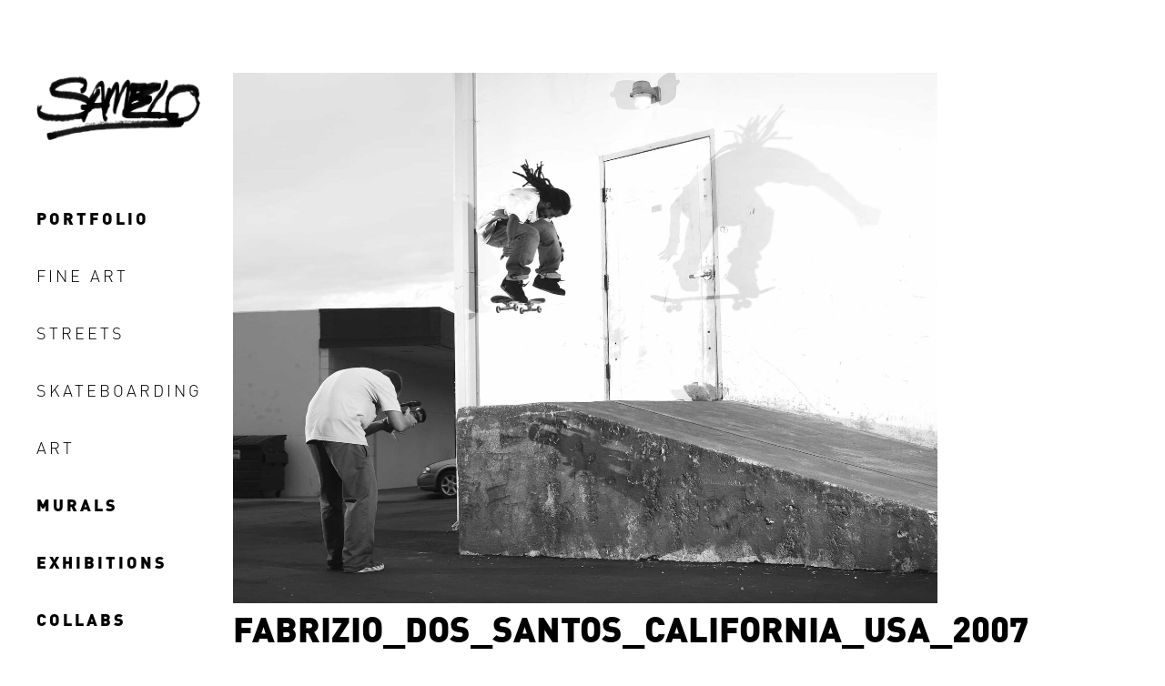

--- FILE ---
content_type: text/html; charset=UTF-8
request_url: https://flaviosamelo.com/en/trabalho/fabrizio_dos_santos_california_usa_2007/
body_size: 5573
content:
<!doctype html>
<html lang="en-US">
<head>
	<meta charset="UTF-8" />
	<meta name="viewport" content="width=device-width, initial-scale=1" />
	<link rel="profile" href="https://gmpg.org/xfn/11" />
	<title>fabrizio_dos_santos_california_USA_2007 &#8211; Fl&aacute;vio Samelo</title>
<link rel='dns-prefetch' href='//s.w.org' />
<link rel="alternate" type="application/rss+xml" title="Fl&aacute;vio Samelo &raquo; Feed" href="https://flaviosamelo.com/en/feed/" />
<link rel="alternate" type="application/rss+xml" title="Fl&aacute;vio Samelo &raquo; Comments Feed" href="https://flaviosamelo.com/en/comments/feed/" />
		<script>
			window._wpemojiSettings = {"baseUrl":"https:\/\/s.w.org\/images\/core\/emoji\/13.0.0\/72x72\/","ext":".png","svgUrl":"https:\/\/s.w.org\/images\/core\/emoji\/13.0.0\/svg\/","svgExt":".svg","source":{"concatemoji":"https:\/\/flaviosamelo.com\/wp-includes\/js\/wp-emoji-release.min.js?ver=5.5.17"}};
			!function(e,a,t){var n,r,o,i=a.createElement("canvas"),p=i.getContext&&i.getContext("2d");function s(e,t){var a=String.fromCharCode;p.clearRect(0,0,i.width,i.height),p.fillText(a.apply(this,e),0,0);e=i.toDataURL();return p.clearRect(0,0,i.width,i.height),p.fillText(a.apply(this,t),0,0),e===i.toDataURL()}function c(e){var t=a.createElement("script");t.src=e,t.defer=t.type="text/javascript",a.getElementsByTagName("head")[0].appendChild(t)}for(o=Array("flag","emoji"),t.supports={everything:!0,everythingExceptFlag:!0},r=0;r<o.length;r++)t.supports[o[r]]=function(e){if(!p||!p.fillText)return!1;switch(p.textBaseline="top",p.font="600 32px Arial",e){case"flag":return s([127987,65039,8205,9895,65039],[127987,65039,8203,9895,65039])?!1:!s([55356,56826,55356,56819],[55356,56826,8203,55356,56819])&&!s([55356,57332,56128,56423,56128,56418,56128,56421,56128,56430,56128,56423,56128,56447],[55356,57332,8203,56128,56423,8203,56128,56418,8203,56128,56421,8203,56128,56430,8203,56128,56423,8203,56128,56447]);case"emoji":return!s([55357,56424,8205,55356,57212],[55357,56424,8203,55356,57212])}return!1}(o[r]),t.supports.everything=t.supports.everything&&t.supports[o[r]],"flag"!==o[r]&&(t.supports.everythingExceptFlag=t.supports.everythingExceptFlag&&t.supports[o[r]]);t.supports.everythingExceptFlag=t.supports.everythingExceptFlag&&!t.supports.flag,t.DOMReady=!1,t.readyCallback=function(){t.DOMReady=!0},t.supports.everything||(n=function(){t.readyCallback()},a.addEventListener?(a.addEventListener("DOMContentLoaded",n,!1),e.addEventListener("load",n,!1)):(e.attachEvent("onload",n),a.attachEvent("onreadystatechange",function(){"complete"===a.readyState&&t.readyCallback()})),(n=t.source||{}).concatemoji?c(n.concatemoji):n.wpemoji&&n.twemoji&&(c(n.twemoji),c(n.wpemoji)))}(window,document,window._wpemojiSettings);
		</script>
		<style>
img.wp-smiley,
img.emoji {
	display: inline !important;
	border: none !important;
	box-shadow: none !important;
	height: 1em !important;
	width: 1em !important;
	margin: 0 .07em !important;
	vertical-align: -0.1em !important;
	background: none !important;
	padding: 0 !important;
}
</style>
	<link rel='stylesheet' id='wp-block-library-css'  href='https://flaviosamelo.com/wp-includes/css/dist/block-library/style.min.css?ver=5.5.17' type='text/css' media='all' />
<link rel='stylesheet' id='wp-block-library-theme-css'  href='https://flaviosamelo.com/wp-includes/css/dist/block-library/theme.min.css?ver=5.5.17' type='text/css' media='all' />
<link rel='stylesheet' id='wc-block-vendors-style-css'  href='https://flaviosamelo.com/wp-content/plugins/woocommerce/packages/woocommerce-blocks/build/vendors-style.css?ver=3.4.0' type='text/css' media='all' />
<link rel='stylesheet' id='wc-block-style-css'  href='https://flaviosamelo.com/wp-content/plugins/woocommerce/packages/woocommerce-blocks/build/style.css?ver=3.4.0' type='text/css' media='all' />
<link rel='stylesheet' id='woocommerce-layout-css'  href='https://flaviosamelo.com/wp-content/plugins/woocommerce/assets/css/woocommerce-layout.css?ver=4.6.5' type='text/css' media='all' />
<style id='woocommerce-layout-inline-css' type='text/css'>

	.infinite-scroll .woocommerce-pagination {
		display: none;
	}
</style>
<link rel='stylesheet' id='woocommerce-smallscreen-css'  href='https://flaviosamelo.com/wp-content/plugins/woocommerce/assets/css/woocommerce-smallscreen.css?ver=4.6.5' type='text/css' media='only screen and (max-width: 768px)' />
<link rel='stylesheet' id='woocommerce-general-css'  href='https://flaviosamelo.com/wp-content/plugins/woocommerce/assets/css/woocommerce.css?ver=4.6.5' type='text/css' media='all' />
<style id='woocommerce-inline-inline-css' type='text/css'>
.woocommerce form .form-row .required { visibility: visible; }
</style>
<link rel='stylesheet' id='yith-infs-style-css'  href='https://flaviosamelo.com/wp-content/plugins/yith-infinite-scrolling/assets/css/frontend.css?ver=1.3.0' type='text/css' media='all' />
<link rel='stylesheet' id='twentynineteen-style-css'  href='https://flaviosamelo.com/wp-content/themes/flaviosamelo/style.css?ver=5.5.17' type='text/css' media='all' />
<link rel='stylesheet' id='twentynineteen-print-style-css'  href='https://flaviosamelo.com/wp-content/themes/flaviosamelo/print.css?ver=5.5.17' type='text/css' media='print' />
<script src='https://flaviosamelo.com/wp-includes/js/jquery/jquery.js?ver=1.12.4-wp' id='jquery-core-js'></script>
<link rel="https://api.w.org/" href="https://flaviosamelo.com/wp-json/" /><link rel="EditURI" type="application/rsd+xml" title="RSD" href="https://flaviosamelo.com/xmlrpc.php?rsd" />
<link rel="wlwmanifest" type="application/wlwmanifest+xml" href="https://flaviosamelo.com/wp-includes/wlwmanifest.xml" /> 
<link rel='prev' title='adelmo_jr_aracaju_Brasil_2003' href='https://flaviosamelo.com/en/trabalho/adelmo_jr_aracaju_brasil_2003/' />
<link rel='next' title='compo_pcfdedbdms_I_2010' href='https://flaviosamelo.com/en/trabalho/compo_pcfdedbdms_i_2010/' />
<meta name="generator" content="WordPress 5.5.17" />
<meta name="generator" content="WooCommerce 4.6.5" />
<link rel="canonical" href="https://flaviosamelo.com/en/trabalho/fabrizio_dos_santos_california_usa_2007/" />
<link rel='shortlink' href='https://flaviosamelo.com/?p=655' />
<link rel="alternate" type="application/json+oembed" href="https://flaviosamelo.com/wp-json/oembed/1.0/embed?url=https%3A%2F%2Fflaviosamelo.com%2Fen%2Ftrabalho%2Ffabrizio_dos_santos_california_usa_2007%2F" />
<link rel="alternate" type="text/xml+oembed" href="https://flaviosamelo.com/wp-json/oembed/1.0/embed?url=https%3A%2F%2Fflaviosamelo.com%2Fen%2Ftrabalho%2Ffabrizio_dos_santos_california_usa_2007%2F&#038;format=xml" />
<link rel="alternate" href="https://flaviosamelo.com/en/trabalho/fabrizio_dos_santos_california_usa_2007/" hreflang="en" />
<link rel="alternate" href="https://flaviosamelo.com/pt/trabalho/fabrizio_dos_santos_california_usa_2007-2/" hreflang="pt" />
	<noscript><style>.woocommerce-product-gallery{ opacity: 1 !important; }</style></noscript>
	<style>.recentcomments a{display:inline !important;padding:0 !important;margin:0 !important;}</style><link rel="icon" href="https://flaviosamelo.com/wp-content/uploads/2020/11/cropped-favicon-32x32.png" sizes="32x32" />
<link rel="icon" href="https://flaviosamelo.com/wp-content/uploads/2020/11/cropped-favicon-192x192.png" sizes="192x192" />
<link rel="apple-touch-icon" href="https://flaviosamelo.com/wp-content/uploads/2020/11/cropped-favicon-180x180.png" />
<meta name="msapplication-TileImage" content="https://flaviosamelo.com/wp-content/uploads/2020/11/cropped-favicon-270x270.png" />
	<script type="text/javascript" src="https://code.jquery.com/jquery-3.5.1.min.js"></script>
		
			<!-- executa carrossel -->
		<script type="text/javascript" src="https://flaviosamelo.com/wp-content/themes/flaviosamelo/js/owl.carousel.min.js"></script>
		<link rel="stylesheet" type="text/css" href="https://flaviosamelo.com/wp-content/themes/flaviosamelo/css/owl.css" />
	</head>

<body class="trabalho-template-default single single-trabalho postid-655 wp-embed-responsive theme-flaviosamelo woocommerce-no-js singular image-filters-enabled">

	
	<div class="container">
		<div class="mobile_header">
			<div class="mobile_icon">
				<span></span>
				<span></span>
				<span></span>
			</div>
			<div class="logo_header">
				<a href="https://flaviosamelo.com/en/" rel="home">
					<img src="https://flaviosamelo.com/wp-content/themes/flaviosamelo/images/logo_black.png">
									</a>
			</div>
		</div>	
		<div class="menu">
			<a href="https://flaviosamelo.com/en/">
				<img class="logotipo" src="https://flaviosamelo.com/wp-content/themes/flaviosamelo/images/logo_black.png">
			</a>
			<div class="menu_itens">
									<div class="menu-main-container"><ul id="menu-main" class="main-menu"><li id="menu-item-236" class="menu-item menu-item-type-post_type menu-item-object-page menu-item-home menu-item-has-children menu-item-236"><a href="https://flaviosamelo.com/en/" aria-haspopup="true" aria-expanded="false">portfolio</a><button class="submenu-expand" tabindex="-1"><svg class="svg-icon" width="24" height="24" aria-hidden="true" role="img" focusable="false" xmlns="http://www.w3.org/2000/svg" viewBox="0 0 24 24"><path d="M7.41 8.59L12 13.17l4.59-4.58L18 10l-6 6-6-6 1.41-1.41z"></path><path fill="none" d="M0 0h24v24H0V0z"></path></svg></button>
<ul class="sub-menu">
	<li id="menu-item--1" class="mobile-parent-nav-menu-item menu-item--1"><button class="menu-item-link-return" tabindex="-1"><svg class="svg-icon" width="24" height="24" aria-hidden="true" role="img" focusable="false" viewBox="0 0 24 24" version="1.1" xmlns="http://www.w3.org/2000/svg" xmlns:xlink="http://www.w3.org/1999/xlink"><path d="M15.41 7.41L14 6l-6 6 6 6 1.41-1.41L10.83 12z"></path><path d="M0 0h24v24H0z" fill="none"></path></svg>portfolio</button></li>
	<li id="menu-item-241" class="menu-item menu-item-type-post_type menu-item-object-page menu-item-241"><a href="https://flaviosamelo.com/en/portfolio-2/fine-art/">fine art</a></li>
	<li id="menu-item-237" class="menu-item menu-item-type-post_type menu-item-object-page menu-item-237"><a href="https://flaviosamelo.com/en/portfolio-2/streets/">streets</a></li>
	<li id="menu-item-238" class="menu-item menu-item-type-post_type menu-item-object-page menu-item-238"><a href="https://flaviosamelo.com/en/portfolio-2/skateboarding/">skateboarding</a></li>
	<li id="menu-item-239" class="menu-item menu-item-type-post_type menu-item-object-page menu-item-239"><a href="https://flaviosamelo.com/en/portfolio-2/art/">art</a></li>
</ul>
</li>
<li id="menu-item-240" class="menu-item menu-item-type-post_type menu-item-object-page menu-item-240"><a href="https://flaviosamelo.com/en/murals/">murals</a></li>
<li id="menu-item-242" class="menu-item menu-item-type-post_type menu-item-object-page menu-item-242"><a href="https://flaviosamelo.com/en/exhibitions/">exhibitions</a></li>
<li id="menu-item-243" class="menu-item menu-item-type-post_type menu-item-object-page menu-item-243"><a href="https://flaviosamelo.com/en/collabs/">collabs</a></li>
<li id="menu-item-235" class="menu-item menu-item-type-post_type menu-item-object-page menu-item-235"><a href="https://flaviosamelo.com/en/biography/">bio</a></li>
<li id="menu-item-234" class="menu-item menu-item-type-post_type menu-item-object-page current_page_parent menu-item-234"><a href="https://flaviosamelo.com/en/content-2/">content</a></li>
<li id="menu-item-794" class="menu-item menu-item-type-custom menu-item-object-custom menu-item-has-children menu-item-794"><a href="https://flaviosamelo.com/en/shop/" aria-haspopup="true" aria-expanded="false">shop</a><button class="submenu-expand" tabindex="-1"><svg class="svg-icon" width="24" height="24" aria-hidden="true" role="img" focusable="false" xmlns="http://www.w3.org/2000/svg" viewBox="0 0 24 24"><path d="M7.41 8.59L12 13.17l4.59-4.58L18 10l-6 6-6-6 1.41-1.41z"></path><path fill="none" d="M0 0h24v24H0V0z"></path></svg></button>
<ul class="sub-menu">
	<li id="menu-item--2" class="mobile-parent-nav-menu-item menu-item--2"><button class="menu-item-link-return" tabindex="-1"><svg class="svg-icon" width="24" height="24" aria-hidden="true" role="img" focusable="false" viewBox="0 0 24 24" version="1.1" xmlns="http://www.w3.org/2000/svg" xmlns:xlink="http://www.w3.org/1999/xlink"><path d="M15.41 7.41L14 6l-6 6 6 6 1.41-1.41L10.83 12z"></path><path d="M0 0h24v24H0z" fill="none"></path></svg>shop</button></li>
	<li id="menu-item-1541" class="menu-item menu-item-type-taxonomy menu-item-object-product_cat menu-item-1541"><a href="https://flaviosamelo.com/en/product-category/poster/">poster</a></li>
	<li id="menu-item-1543" class="menu-item menu-item-type-taxonomy menu-item-object-product_cat menu-item-1543"><a href="https://flaviosamelo.com/en/product-category/copies/">copies</a></li>
	<li id="menu-item-1542" class="menu-item menu-item-type-taxonomy menu-item-object-product_cat menu-item-1542"><a href="https://flaviosamelo.com/en/product-category/numbered-copies/">numbered copies</a></li>
	<li id="menu-item-1540" class="menu-item menu-item-type-taxonomy menu-item-object-product_cat menu-item-1540"><a href="https://flaviosamelo.com/en/product-category/unique-print/">unique print</a></li>
	<li id="menu-item-1544" class="menu-item menu-item-type-taxonomy menu-item-object-product_cat menu-item-1544"><a href="https://flaviosamelo.com/en/product-category/metacrilato/">metacrilato</a></li>
	<li id="menu-item-1816" class="menu-item menu-item-type-taxonomy menu-item-object-product_cat menu-item-1816"><a href="https://flaviosamelo.com/en/product-category/collage/">collage</a></li>
	<li id="menu-item-1817" class="menu-item menu-item-type-taxonomy menu-item-object-product_cat menu-item-1817"><a href="https://flaviosamelo.com/pt/product-category/kit/">kit</a></li>
	<li id="menu-item-793" class="menu-item menu-item-type-custom menu-item-object-custom menu-item-793"><a href="https://flaviosamelo.com/pt/my-account/">my Account</a></li>
</ul>
</li>
</ul></div>
			<div class="main-menu-more">
				<ul class="main-menu">
					<li class="menu-item menu-item-has-children">
						<button class="submenu-expand main-menu-more-toggle is-empty" tabindex="-1"
							aria-label="More" aria-haspopup="true" aria-expanded="false"><svg class="svg-icon" width="24" height="24" aria-hidden="true" role="img" focusable="false" xmlns="http://www.w3.org/2000/svg"><g fill="none" fill-rule="evenodd"><path d="M0 0h24v24H0z"/><path fill="currentColor" fill-rule="nonzero" d="M12 2c5.52 0 10 4.48 10 10s-4.48 10-10 10S2 17.52 2 12 6.48 2 12 2zM6 14a2 2 0 1 0 0-4 2 2 0 0 0 0 4zm6 0a2 2 0 1 0 0-4 2 2 0 0 0 0 4zm6 0a2 2 0 1 0 0-4 2 2 0 0 0 0 4z"/></g></svg>
						</button>
						<ul class="sub-menu hidden-links">
							<li class="mobile-parent-nav-menu-item">
								<button class="menu-item-link-return"><svg class="svg-icon" width="24" height="24" aria-hidden="true" role="img" focusable="false" viewBox="0 0 24 24" version="1.1" xmlns="http://www.w3.org/2000/svg" xmlns:xlink="http://www.w3.org/1999/xlink"><path d="M15.41 7.41L14 6l-6 6 6 6 1.41-1.41L10.83 12z"></path><path d="M0 0h24v24H0z" fill="none"></path></svg>Back
								</button>
							</li>
						</ul>
					</li>
				</ul>
			</div>								<div class="redes">
					<a href="https://www.instagram.com/flavio.samelo.arts" target="_blank">
					<img src="
						https://flaviosamelo.com/wp-content/themes/flaviosamelo/images/instagram.svg"/>
					</a>
					<a href="https://www.facebook.com/flaviosameloart/" target="_blank">
						<img src="https://flaviosamelo.com/wp-content/themes/flaviosamelo/images/facebook.svg">
					</a>
											<a class="mobile_car" href="https://flaviosamelo.com/en/portfolio/cars" target="_blank">
							<img src="https://flaviosamelo.com/wp-content/themes/flaviosamelo/images/car_black.png"/>
						</a>
									</div>
				<ul class="lang">
						<li class="lang-item lang-item-28 lang-item-en current-lang lang-item-first"><a lang="en-US" hreflang="en-US" href="https://flaviosamelo.com/en/trabalho/fabrizio_dos_santos_california_usa_2007/">ENG</a></li>
	<li class="lang-item lang-item-31 lang-item-pt"><a lang="pt-BR" hreflang="pt-BR" href="https://flaviosamelo.com/pt/trabalho/fabrizio_dos_santos_california_usa_2007-2/">PT-BR</a></li>
				</ul>
			</div>
			<form action="https://flaviosamelo.com/en/" method="get">
			    <input type="text" name="s" id="search" value="" />
			</form> 
		</div><div class="content_container">
		<img width="1568" height="1182" src="https://flaviosamelo.com/wp-content/uploads/breeze-bs-heelflip-1568x1182.jpg" class="attachment-post-thumbnail size-post-thumbnail wp-post-image" alt="" loading="lazy" srcset="https://flaviosamelo.com/wp-content/uploads/breeze-bs-heelflip-1568x1182.jpg 1568w, https://flaviosamelo.com/wp-content/uploads/breeze-bs-heelflip-300x226.jpg 300w, https://flaviosamelo.com/wp-content/uploads/breeze-bs-heelflip-1024x772.jpg 1024w, https://flaviosamelo.com/wp-content/uploads/breeze-bs-heelflip-768x579.jpg 768w, https://flaviosamelo.com/wp-content/uploads/breeze-bs-heelflip-1536x1157.jpg 1536w, https://flaviosamelo.com/wp-content/uploads/breeze-bs-heelflip-2048x1543.jpg 2048w, https://flaviosamelo.com/wp-content/uploads/breeze-bs-heelflip-600x452.jpg 600w" sizes="(max-width: 1568px) 100vw, 1568px" />		<div class="info_post">
							<div class="date">
					<span>
											</span>
				</div>
				<div class="date">
					<span>
											</span>
				</div>
									
			<div class="category_post">
								    <span>
				    					    </span>
							</div>
		</div>
		<h2>
			fabrizio_dos_santos_california_USA_2007		</h2>
		<p><a href="https://www.instagram.com/fabriziosantos/" target="_blank" rel="noopener noreferrer">Fabrizio_dos_Santos</a>_California_USA_2007</p>
				    <span>
		    			    </span>
				<div class="sub_share">
			<div class="share_tittle">
				<span>share</span>
			</div>
			<div class="line_share">
				<span></span>
			</div>
			<div class="share_icons">
				<a class="fb" target="_blank" href="https://www.facebook.com/sharer/sharer.php?u=https://flaviosamelo.com/en/trabalho/fabrizio_dos_santos_california_usa_2007/">
					<img src="https://flaviosamelo.com/wp-content/themes/flaviosamelo/images/fb.svg">
				</a>
				<a class="tt" target="_blank" href="https://twitter.com/intent/tweet?url=https://flaviosamelo.com/en/trabalho/fabrizio_dos_santos_california_usa_2007/ fabrizio_dos_santos_california_USA_2007">
					<img src="https://flaviosamelo.com/wp-content/themes/flaviosamelo/images/tt.svg">
				</a>
				<a class="link share_link" onclick="copyURL()">
					<img src="https://flaviosamelo.com/wp-content/themes/flaviosamelo/images/link.svg">
				</a>
				<input type="text" value="https://flaviosamelo.com/en/trabalho/fabrizio_dos_santos_california_usa_2007/" id="URLinput">
				<div class="URLmessage">
											Copied link 
									</div>
			</div>
		</div>
					<div class="content_grid blocks">
				<div class="related">
					<span>+ </span>
				</div>
				<div class="block">
					<div class="owl-carousel">
											</div>
				</div>
			</div>
			</div>
<script>
	function copyURL() {
		var copyText = document.getElementById("URLinput");
		copyText.select();
		copyText.setSelectionRange(0, 99999)
		document.execCommand("copy");
	}
	$(".share_link").click(function(){
		$(".URLmessage").addClass("active");
	});
	$(".URLmessage").click(function(){
		$(".URLmessage").removeClass("active");
	});
</script>

</div>
	<footer>
		<div class="container">
			<div class="logo">
				<img src="https://flaviosamelo.com/wp-content/themes/flaviosamelo/images/logo_white.png" />
			<div class="rodape-infos">
									<p>Sales platform of Flavio Samelo Silvestre - ME. Read our <a href="https://flaviosamelo.com/terms-of-use/">Terms of use</a> it's ours <a href="https://flaviosamelo.com/privacy-policy/">Privacy policy</a>. CNPJ: 08.263.605/0001-87. Contact us: admin@flaviosamelo.com</p> 
							</div>
			</div>
			<div class="column_1">
									<div class="menu-footer-container"><ul id="menu-footer" class="footer-menu"><li id="menu-item-248" class="menu-item menu-item-type-post_type menu-item-object-page menu-item-home menu-item-248"><a href="https://flaviosamelo.com/en/">portfolio</a></li>
<li id="menu-item-247" class="menu-item menu-item-type-post_type menu-item-object-page menu-item-247"><a href="https://flaviosamelo.com/en/biography/">bio</a></li>
<li id="menu-item-795" class="menu-item menu-item-type-custom menu-item-object-custom menu-item-795"><a href="https://flaviosamelo.com/en/shop/">shop</a></li>
<li id="menu-item-246" class="menu-item menu-item-type-post_type menu-item-object-page current_page_parent menu-item-246"><a href="https://flaviosamelo.com/en/content-2/">content</a></li>
<li id="menu-item-695" class="menu-item menu-item-type-post_type menu-item-object-page menu-item-695"><a href="https://flaviosamelo.com/en/terms-of-use/">Terms of use</a></li>
<li id="menu-item-694" class="menu-item menu-item-type-post_type menu-item-object-page menu-item-694"><a href="https://flaviosamelo.com/en/privacy-policy/">Privacy policy</a></li>
</ul></div>							</div>
			<div class="column_3">
				<a href="https://www.instagram.com/flavio.samelo.arts" target="_blank">
					<img src="https://flaviosamelo.com/wp-content/themes/flaviosamelo/images/instagram_white.svg" />
				</a>
				<a href="https://www.facebook.com/flaviosameloart/" target="_blank">
					<img src="https://flaviosamelo.com/wp-content/themes/flaviosamelo/images/facebook_white.svg" />
				</a>
								<a href="https://flaviosamelo.com/en/portfolio/cars">
					<img src="https://flaviosamelo.com/wp-content/themes/flaviosamelo/images/car.png"/>
				</a>
							</div>
		</div>
		<div class="rodape-infos-mobile">
							<p>Sales platform of Flavio Samelo Silvestre - ME. Read our <a href="https://flaviosamelo.com/terms-of-use/">Terms of use</a> it's ours <a href="https://flaviosamelo.com/privacy-policy/">Privacy policy</a>. CNPJ: 08.263.605/0001-87. Contact us: admin@flaviosamelo.com</p> 
					</div>
	</footer>
<script>
	$(document).ready(function(){
	  $(".mobile_icon").click(function(){
	    $(".menu").toggleClass("menu_open");
	    $(".mobile_icon").toggleClass("close");
	  });
	});
</script>

	

 
	<!-- executa carrossel -->
	<script>
		const elem = document.querySelector(".block_header");
		if(elem) {
		  const rect = elem.getBoundingClientRect();
		  console.log(`height: ${rect.height}`);
		}
		(function () {  
			"use strict";
			var carousels = function () {
				$(".owl-carousel").owlCarousel({
					loop: false,
					center: false,
					margin: 60,
					responsiveClass: true,
					nav: false,
					responsive: {
						0: {
						items: 1,
						margin: 20,
						nav: false
						},
						680: {
						items: 1,
						nav: false,
						margin: 20,
						loop: false
						},
						1000: {
						items: 2,
						nav: true
						}
					}
				});
			};
			(function ($) { carousels(); })(jQuery);
		})();
	</script>



	<script type="text/javascript">
		(function () {
			var c = document.body.className;
			c = c.replace(/woocommerce-no-js/, 'woocommerce-js');
			document.body.className = c;
		})()
	</script>
	<script src='https://flaviosamelo.com/wp-content/plugins/woocommerce/assets/js/jquery-blockui/jquery.blockUI.min.js?ver=2.70' id='jquery-blockui-js'></script>
<script id='wc-add-to-cart-js-extra'>
var wc_add_to_cart_params = {"ajax_url":"\/wp-admin\/admin-ajax.php","wc_ajax_url":"\/?wc-ajax=%%endpoint%%","i18n_view_cart":"View cart","cart_url":"https:\/\/flaviosamelo.com\/pt\/cart\/","is_cart":"","cart_redirect_after_add":"no"};
</script>
<script src='https://flaviosamelo.com/wp-content/plugins/woocommerce/assets/js/frontend/add-to-cart.min.js?ver=4.6.5' id='wc-add-to-cart-js'></script>
<script src='https://flaviosamelo.com/wp-content/plugins/woocommerce/assets/js/js-cookie/js.cookie.min.js?ver=2.1.4' id='js-cookie-js'></script>
<script id='woocommerce-js-extra'>
var woocommerce_params = {"ajax_url":"\/wp-admin\/admin-ajax.php","wc_ajax_url":"\/?wc-ajax=%%endpoint%%"};
</script>
<script src='https://flaviosamelo.com/wp-content/plugins/woocommerce/assets/js/frontend/woocommerce.min.js?ver=4.6.5' id='woocommerce-js'></script>
<script id='wc-cart-fragments-js-extra'>
var wc_cart_fragments_params = {"ajax_url":"\/wp-admin\/admin-ajax.php","wc_ajax_url":"\/?wc-ajax=%%endpoint%%","cart_hash_key":"wc_cart_hash_8763dcc7b69fbfe76277b615379e0946","fragment_name":"wc_fragments_8763dcc7b69fbfe76277b615379e0946","request_timeout":"5000"};
</script>
<script src='https://flaviosamelo.com/wp-content/plugins/woocommerce/assets/js/frontend/cart-fragments.min.js?ver=4.6.5' id='wc-cart-fragments-js'></script>
<script id='wc-cart-fragments-js-after'>
		jQuery( 'body' ).bind( 'wc_fragments_refreshed', function() {
			var jetpackLazyImagesLoadEvent;
			try {
				jetpackLazyImagesLoadEvent = new Event( 'jetpack-lazy-images-load', {
					bubbles: true,
					cancelable: true
				} );
			} catch ( e ) {
				jetpackLazyImagesLoadEvent = document.createEvent( 'Event' )
				jetpackLazyImagesLoadEvent.initEvent( 'jetpack-lazy-images-load', true, true );
			}
			jQuery( 'body' ).get( 0 ).dispatchEvent( jetpackLazyImagesLoadEvent );
		} );
	
</script>
<script src='https://flaviosamelo.com/wp-content/plugins/yith-infinite-scrolling/assets/js/yith.infinitescroll.min.js?ver=1.3.0' id='yith-infinitescroll-js'></script>
<script id='yith-infs-js-extra'>
var yith_infs = {"navSelector":"nav.woocommerce-pagination, nav.navigation","nextSelector":"a.next, nav.navigation a.next","itemSelector":"li.product, .content_blocks","contentSelector":"ul.products, .content_grid","loader":"https:\/\/flaviosamelo.com\/wp-content\/plugins\/yith-infinite-scrolling\/assets\/images\/loader.gif","shop":""};
</script>
<script src='https://flaviosamelo.com/wp-content/plugins/yith-infinite-scrolling/assets/js/yith-infs.min.js?ver=1.3.0' id='yith-infs-js'></script>
<script src='https://flaviosamelo.com/wp-includes/js/wp-embed.min.js?ver=5.5.17' id='wp-embed-js'></script>
	<script>
	/(trident|msie)/i.test(navigator.userAgent)&&document.getElementById&&window.addEventListener&&window.addEventListener("hashchange",function(){var t,e=location.hash.substring(1);/^[A-z0-9_-]+$/.test(e)&&(t=document.getElementById(e))&&(/^(?:a|select|input|button|textarea)$/i.test(t.tagName)||(t.tabIndex=-1),t.focus())},!1);
	</script>
	
</body>
</html>


--- FILE ---
content_type: text/css
request_url: https://flaviosamelo.com/wp-content/plugins/yith-infinite-scrolling/assets/css/frontend.css?ver=1.3.0
body_size: 60
content:
.yith-infs-loader {
	text-align: center;
	grid-column-start: 1;
	grid-column-end: 4;
	padding: 60px 30px 60px 0px;
}
.yith-infs-loader img {
	max-width: 100%;
	display: inline-block;
}

/* Fade In */

@-webkit-keyframes fadeIn {
	0% {
		opacity: 0;
	}
	100% {
		opacity: 1;
	}
}
@keyframes fadeIn {
	0% {
		opacity: 0;
	}
	100% {
		opacity: 1;
	}
}
.yith-infs-animated {
	-webkit-animation-duration: 1s;
	animation-duration: 1s;
	-webkit-animation-fill-mode: both;
	animation-fill-mode: both;
	-webkit-animation-name: fadeIn;
	animation-name: fadeIn;
}
@media screen and (max-width: 1023px) {
	.yith-infs-loader {
	text-align: center;
	grid-column-start: 1;
	grid-column-end: 4;
	padding: 30px 10px 30px 10px;
}

}

--- FILE ---
content_type: text/css
request_url: https://flaviosamelo.com/wp-content/themes/flaviosamelo/style.css?ver=5.5.17
body_size: 9172
content:
:root{
	--preto:#000000;
	--cinza:#dedede;
	--branco:#ffffff;
	--tittle:38px;
	--tittle_line:48px;
	--body:22px;
	--small:14px;
	--small_line:18px;
	--body_line:50px;
	--menu:18px;
	--smooth:all 0.7s;

}
@font-face {
	font-family: "dinpro-black";
	src: url('fonts/dinpro-black.otf');
}
input:focus, select:focus{
	outline: none !important; 
}

@font-face {
	font-family: "dinpro-light";
	src: url('fonts/dinpro-light.otf');
}

@font-face {
	font-family: "dinpro-regular";
	src: url('fonts/dinpro-regular.otf');
}


*, *:after, *:before { -webkit-box-sizing: border-box; -moz-box-sizing: border-box; box-sizing: border-box; }
.clearfix:before, .clearfix:after { content: " "; display: table; }
.clearfix:after { clear: both; }

body{
	margin: 0px;
	padding: 0px;
}
body *{
	box-sizing: border-box;
	-webkit-tap-highlight-color: transparent;
	-moz-tap-highlight-color: transparent;
	-ms-tap-highlight-color: transparent;
}
a.mobile_car{
	display: none;
}
.container{
	margin: 0px auto;
	overflow: hidden;
}
.content_container p a{
	color: var(--preto);
	font-family: 'dinpro-black';
	text-decoration: underline;
}
.menu{
    width: 20%;
    overflow: hidden;
    background-color: var(--branco);
    padding: 80px 30px 100px 40px;
  	position: sticky;
  	top: 0;
  	float: left;
  	max-width: 300px;
}
.menu img{
	width: 180px;
    padding: 0px 0px 50px 0px;

}
.container .rodape-infos{
	color: var(--branco);
	font-size: 14px;
	font-family: "dinpro-regular";
	text-align: left;
	width: 70%;
	padding-top: 10px;
	line-height: 22px;
}
.container .rodape-infos a{
	color: var(--branco);
	font-family: "dinpro-black";
}
.rodape-infos-mobile{
	display: none;
}
.woocommerce a.remove{
	margin-right: -26px;
}
.woocommerce div.product .product_title{
	font-family: "dinpro-black";
}
.woocommerce-page div.product .woocommerce-tabs{
	font-family: "dinpro-light";
}
.menu ul{
	padding: 0px;
    margin: 0px;
    width: 100%;
    display:block;
}
.menu li{
	list-style: none;
	margin-left: 0px;
	float: left;
	width: 100%;
}
input{
	outline: none;
}
.menu ul a{
	display: block;
	text-transform: uppercase;
	text-decoration: none;
	color: var(--preto);
	font-size: var(--menu);
	font-family: "dinpro-black";
	letter-spacing:3px;
	padding: 20px 0px 20px 0px;
}
.menu li a:hover{
	text-decoration:underline;
}

.menu .current-menu-item > a, 
.lang .current-lang a {
	background-color: var(--preto);
    color: var(--branco);
    padding: 5px 5px 5px 7px !important;
	margin: 15px 15px 15px -7px !important;
    text-decoration: none;
    float: left;
}
.lang .current-lang a {
	margin-right: 0px!important;
}
.menu ul ul a{
	font-family: "dinpro-light";
}
.menu .portfolio_button a{
	display: block;
	text-transform: uppercase;
	text-decoration: none;
	padding: 0px 0px 0px 0px;
	font-size: var(--menu);
	font-family: "dinpro-black";
}
.menu .redes{
	display: inline-block;
	width:100%;
}
.menu .redes a {
	text-decoration: none;
}
.menu .redes img{
    width: 24px;
    padding: 15px 0px 15px 0px;
    margin-right: 20px;
}
.menu-item-link-return,
.submenu-expand
{
	display: none;
}

.lang li {
	display: inline-block;
	width: auto;
	display: inline-block;
	width: auto;
	margin-right: 20px;
}

.lang li:nth-child(1) a{
	overflow: hidden;
}

.lang li:nth-child(2) a{
	overflow: hidden; 
}
.menu input{
    background-image: url(images/search.svg);
    background-repeat: no-repeat;
    background-size: 14px;
    background-position: 7px 7PX;
    outline: 0px;
    padding: 7px 7px 7px 30px;
    border: 2px solid var(--preto);
    width: 65%;
    margin-top: 20px;
}
.woocommerce ul.products li.product .woocommerce-loop-category__title,
.woocommerce ul.products li.product .woocommerce-loop-product__title,
.woocommerce ul.products li.product h3{
	font-size: 24px !important;
}
.menu .language{
	color: var(--preto);
	font-size: var(--menu);
	font-family: "dinpro-black";
	display: inline-block;
	width: 100%;
}
.menu .language a{
	float: left;
	margin-right: 20px;
}
.content_container{
	width: 80%;
    padding: 80px 250px 20px 0px;
    float: left;
}
.content_container h2, .portfolio_container h2, .content_container h1{
	font-family: "dinpro-black";
	font-size:var(--tittle);
	line-height: var(--tittle_line);
	text-transform: uppercase;
	margin: 0px 0px 40px 0px;
	width: 100%;
}
.content_container span, .portfolio_container span{
	font-family: "dinpro-light";
	font-size:var(--body);
	line-height: var(--body_line)
}
.info_post .date span{
	text-transform: uppercase;
}

.content_container .date, .content_blocks .date{
	font-family: "dinpro-light";
	font-size:var(--body);
	line-height: var(--body_line);
	float: left;
	margin-right: 20px;
}
.content_container p, .portfolio_container p{
	font-family: "dinpro-regular";
	font-size:var(--body) !important;
	line-height: var(--body_line);
	margin: 0px 0px 30px 0px;
}
.content_container img{
	width: 100%;
	height: auto!important;
	margin-bottom: 60px;
}
.air{
	width: 100%; 
	height: 60px;
}
iframe{
	width: calc(80vw - 250px);
	height: calc((80vw - 250px) * 0.564);
}
.accordion_group{
	margin-bottom: 80px;
}
.accordion{
 	background-color: var(--branco);
 	color: #444;
 	cursor: pointer;
  	width: 100%;
 	text-align: left;
 	border:0px;
 	border-bottom: 1px solid var(--preto);
 	outline: none;
	-webkit-transition: var(--smooth);
	transition: var(--smooth);
 	font-family: "dinpro-regular";
	font-size:var(--body);
	line-height: var(--body_line);
	text-transform: uppercase;
	padding: 10px 0px 10px 0px;
}
.accordion:after {
	content: '+';
	font-size:var(--body);
	color: var(--preto);
	float: right;
	font-family: "dinpro-black";
}
.accordion_content.opened .accordion:after {
 	content: "-"; 
}
.accordion_content {
	padding: 0px;
	background-color: white;
	overflow: hidden;
}
.accordion_content p{
	max-height: 0px;
	overflow: hidden;
	transition: var(--smooth);
	margin: 0px;
}
.accordion_content.opened p{
	max-height: 1000px;
	margin: 15px 0px 30px 0px;
}
footer{
	background-color: var(--preto);
	width: 100%;
	margin-bottom: 0px;
	padding: 40px;
}

footer li a {
	text-transform: uppercase;
	color: var(--branco);
	display: block;
	font-family: "dinpro-black";
	font-size:var(--menu);
	line-height: var(--menu_line);
	letter-spacing:3px;
	text-decoration: none;
}

footer .current-menu-item a {
	color: var(--preto);
    background-color: var(--branco);
    display: inline-block;
    padding: 5px;
    margin-bottom: 10px;
}

footer a:hover {
	text-decoration: underline;
}
footer .footer_container{
	overflow: hidden;
	padding: 30px;
}
footer .logo{
	float: left;
	width: 40%;
}
footer .logo img{
	width: 180px;
}

footer ul {
	float: left;
	width: calc(60% - 30px);
}

footer ul li{
	float: left;
	width: 50%;
	list-style: none;
	padding: 0px 20px 20px 0px;
}

footer ul li.current-menu-item{
	padding-bottom: 0px;
}

footer .column_3{
	float: right;
}
footer .column_3 img{
	width: 24px;
	display: block;
	margin-bottom: 15px;
}
.content_grid {
	width: 80%;
    padding: 80px 40px 0px 0px;
    float: left;
    display: block;
}

.posted_in{
	display: block;
	margin-top: 20px!important;
	float: left;
}
.posted_in a{
	color: var(--preto)
}

.content_grid .page-title{
	grid-column-start: 1;
	grid-column-end: 4;
}

.woocommerce.columns-4 {
	width: 100%;
}

.content_grid h1, .woocommerce.columns-4 h1 {
	font-family: "dinpro-black";
	font-size: var(--tittle);
	line-height: var(--tittle_line);
	text-transform: uppercase;
	margin: 0px 0px 40px 0px;
	width: 100%;
}

.content_grid.blocks{
	width: 100%;
	padding: 10px 0px 0px 0px;

}
.content_grid span a{
	text-decoration: none;
	color: var(--preto);
	font-size: 24px !important;
	font-family: 'dinpro-black';
}
.content_grid a{
	text-decoration: none;
	color: var(--preto);
	font-family: 'dinpro-regular';
}

.content_grid .date a {
	text-transform: uppercase;
	font-family: 'dinpro-regular';
	text-decoration: none;
}

.video_container {
	width: 100%;
	height: 100%:
}
.video_container iframe { 
	width: 100%;
	height: 80%:
}
.arrow_scroll{
	width: 100%;
	position: relative;
	float: left;
	margin: 50px 0px 50px 0px;
}
.arrow_scroll a{
	background-image: url(images/arrow.svg);
}

.woocommerce .woocommerce-result-count, 
.woocommerce-page .woocommerce-result-count{
	font-family: "dinpro-light";
    font-size: var(--body);
    line-height: var(--tittle_line);
}
.woocommerce-ordering{
	padding-right: 0px;
	overflow: hidden;
}
li.menu-item-15 ul,
li.menu-item-794 ul{
	display: none;
}
.woocommerce-page li.menu-item-15 ul,
.woocommerce-page li.menu-item-794 ul,
li.menu-item-15.current-menu-item ul,
li.menu-item-794.current-menu-item ul{
	display: block;
}

.woocommerce-ordering select{
	-moz-appearance: none;
    -webkit-appearance: none;
    font-family: "dinpro-light";
    font-size: var(--menu);
    border: 0px;
    text-transform: uppercase;;
    text-align: right; 
    background-color: var(--cinza);
    outline: 0px;
    float: right;
    padding: 10px;
}
.woocommerce form .form-row{
}
.woocommerce form .form-row #billing_first_name,
.woocommerce form .form-row #billing_last_name{
	width: 100%;
}
.content_blocks, 
.store_blocks, 
.woocommerce ul.products li.product, 
.woocommerce-page ul.products li.product{
    padding-right: 30px;
    box-sizing: border-box;
}
.woocommerce ul.products.columns-3 li.product,
.woocommerce-page ul.products.columns-3 li.product{
	margin-right: 0px;
	width: calc(100% / 3);
}

.woocommerce ul.order_details,
.woocommerce ul.order_details li strong{
	font-family: 'dinpro-regular';
	font-size: var(--body);
	line-height: var(--body_line);	
}
.woocommerce ul.order_details li{
	margin-bottom: 30px;
}
.woocommerce ul.order_details{
	margin-bottom: 10px;
}

.content_grid .store_blocks:hover,
.woocommerce ul.products li.product:hover, 
.woocommerce-page ul.products li.product:hover{
	opacity: 0.9;
}
.content_container img{
	margin-bottom: 0px;
}
.content_blocks:hover{
	opacity: 0.9;
}
.content_blocks_sub:hover{
	opacity: 0.9;
}
.block{
	width: 100%;
	float:left;
}

.owl-item .content_blocks_sub{
	width: 100%!important;
	padding-right: 0px!important;
}

.block .content_blocks_sub{
	width: calc(100% / 3);
    float: left;
    padding-right: 30px;
    box-sizing: border-box;
    margin-bottom: 40px;
    overflow: hidden;
}
.scroll_block {
	width: 50px;
    height: 50px;
    position: absolute;
    left: 0px;
    float: right;
    background-image: url(images/arrow_right.svg);
    background-repeat: no-repeat;
    background-size: 50px;
    bottom: 0px
}

.content_blocks span, .content_blocks_sub span, .store_blocks span,
.woocommerce-loop-product__title{
	font-family: "dinpro-black"!important;
	font-size:var(--body)!important;
	line-height: var(--tittle_line)!important;	
	padding: 0px!important;
}
#add_payment_method
.wc-proceed-to-checkout a.checkout-button,
.woocommerce-cart .wc-proceed-to-checkout a.checkout-button,
.woocommerce-checkout .wc-proceed-to-checkout a.checkout-button{
	font-family: "dinpro-regular";
	font-size:18px;
	line-height: var(--tittle_line);
	text-transform: uppercase;
	border: 2px solid var(--preto);
	padding: 3px;
	color: var(--branco);
	outline: 0px;
	border:0px;
	background-color: var(--preto);
	transition: var(--smooth) 
}
#add_payment_method .wc-proceed-to-checkout,
.woocommerce-cart .wc-proceed-to-checkout,
.woocommerce-checkout .wc-proceed-to-checkout{
	padding:0px;
}
.content_blocks p, .content_blocks_sub p, .store_blocks p{
	font-family: "dinpro-regular" !important;
	font-size:20px;
	line-height:28px;	
}

.content_blocks_sub p{
	font-size:20px!important;
}

#add_payment_method table.cart td.actions .coupon .input-text,
.woocommerce-cart table.cart td.actions .coupon .input-text,
.woocommerce-checkout table.cart td.actions .coupon .input-text{
    padding: 15px 10px 10px 0px;
    width: calc(100% - 240px);
    margin-right: 10px;
    outline: none;
    border: none;
    border-bottom: 1px solid var(--preto);
    font-size: 14px;
}
.woocommerce #content table.cart td.actions .coupon,
.woocommerce table.cart td.actions .coupon,
.woocommerce-page #content table.cart td.actions .coupon,
.woocommerce-page table.cart td.actions .coupon{
	padding: 5px;
	margin-left: -5px;
}
.woocommerce #respond input#submit,
.woocommerce a.button,
.woocommerce button.button,
.woocommerce input.button{
	font-family: "dinpro-regular";
	font-size:18px;
	line-height: var(--tittle_line);
	text-transform: uppercase;
    padding: 0px 40px;
    color: var(--branco);
    background-color: var(--preto);
}
.woocommerce .quantity .qty{
	border: 0px;
	text-align: left;
	font-size: 18px;
	font-family: "dinpro-regular";
	border-bottom: 1px solid var(--preto);
	margin-bottom: 30px;
}
#add_payment_method table.cart img,
.woocommerce-cart table.cart img,
.woocommerce-checkout table.cart img{
	padding-top: 0px;
	margin-top: 20px;
}
#add_payment_method table.cart td,
#add_payment_method table.cart th,
.woocommerce-cart table.cart td,
.woocommerce-cart table.cart th,
.woocommerce-checkout table.cart td,
.woocommerce-checkout table.cart th{
	font-family: "dinpro-regular";
	font-size:16px;
	line-height: var(--tittle_line);
	text-transform: uppercase;	
	color: var(--preto);
	text-decoration: none;
}
.woocommerce .woocommerce-customer-details .woocommerce-customer-details--email::before, .woocommerce .woocommerce-customer-details .woocommerce-customer-details--phone::before{
	margin-top: 6px;
}
.woocommerce .woocommerce-customer-details address{
	border: 0px;
	padding: 0px;
}
p.woocommerce-customer-details--phone{
	padding-top: 30px;
}

.woocommerce .woocommerce-customer-details :last-child,
.woocommerce .woocommerce-order-details :last-child,
.woocommerce .woocommerce-order-downloads :last-child{
	border-radius: 0px;
	font-family: 'dinpro-regular';
	font-size: var(--body);
}
#add_payment_method .cart-collaterals .cart_totals table,
.woocommerce-cart .cart-collaterals .cart_totals table,
.woocommerce-checkout .cart-collaterals .cart_totals table{
	font-family: "dinpro-regular";
	font-size:16px;
	line-height: var(--tittle_line);
	text-transform: uppercase;	
	color: var(--preto);
}
#add_payment_method .cart-collaterals .cart_totals .woocommerce-shipping-destination,
.woocommerce-cart .cart-collaterals .cart_totals .woocommerce-shipping-destination,
.woocommerce-checkout .cart-collaterals .cart_totals .woocommerce-shipping-destination{
	line-height: 50px;
    text-transform: none;
}
#add_payment_method .cart-collaterals .cart_totals table td,
#add_payment_method .cart-collaterals .cart_totals table th,
.woocommerce-cart .cart-collaterals .cart_totals table td,
.woocommerce-cart .cart-collaterals .cart_totals table th,
.woocommerce-checkout .cart-collaterals .cart_totals table td,
.woocommerce-checkout .cart-collaterals .cart_totals table th{
	vertical-align: middle;
	padding-left: 20px;
}
.woocommerce #respond input#submit.disabled,
.woocommerce #respond input#submit:disabled,
.woocommerce #respond input#submit:disabled[disabled],
.woocommerce a.button.disabled,
.woocommerce a.button:disabled,
.woocommerce a.button:disabled[disabled],
.woocommerce button.button.disabled,
.woocommerce button.button:disabled,
.woocommerce button.button:disabled[disabled],
.woocommerce input.button.disabled,
.woocommerce input.button:disabled,
.woocommerce input.button:disabled[disabled]{
	cursor: not-allowed;
    opacity:25%;
    color: var(--branco);
    padding: 0px 30px;
    margin-top: 5px;
    margin-right: 5px;
}
.woocommerce #respond input#submit,
.woocommerce a.button,
.woocommerce button.button,
.woocommerce input.button{
	border-radius: 0px;
}
.woocommerce .woocommerce-error .button,
.woocommerce .woocommerce-info .button,
.woocommerce .woocommerce-message .button,
.woocommerce-page .woocommerce-error .button,
.woocommerce-page .woocommerce-info .button,
.woocommerce-page .woocommerce-message .button{
	margin-top: -10px;
}
#add_payment_method table.cart img,
.woocommerce-cart table.cart img,
.woocommerce-checkout table.cart img{
	width: 100px;
}
.woocommerce form.checkout_coupon, .woocommerce form.login,
.woocommerce form.register{
	border:none;
	padding: 0px;
}
.woocommerce-error li, .woocommerce-info li, .woocommerce-message li{
	font-family: 'dinpro-regular';
}
.block_icon{
	width: 50px;
	height: 50px;
	padding: 15px;
	background-color: var(--branco);
	margin-top: -50px;
	float: left;
	position: relative;
	z-index: 1;
}
.block_icon img{
	width: 100%;
}
.block_icon.intern{
	margin-top: 0px;	
}
.block_icon.intern img{
	margin-top: 0px;
}
.info_post{
	width: 100%;
	overflow: hidden;
}
.archive .page-title span{
	display: inline-block; 
	margin-left: 15px;
}
.category_post{
	float: left;
}
.category_post a{
	color: var(--preto);
	text-decoration: none;
}
.category_post a:hover{
	text-decoration: underline;
}
.category_post span{
	font-family: "dinpro-light";
    font-size: var(--body);
    line-height: var(--body_line);
	text-transform: uppercase;
}

.no-related-posts{
	font-family: "dinpro-regular";
    font-size: var(--small);
    line-height: var(--small_line);
    background-color: var(--cinza);
    padding: 30px;
    margin-bottom: 30px;
}

.outro-template-default .gallery-size-full {
	margin-bottom: 60px;
	display: grid;
	grid-gap: 30px;
	grid-template-columns: 1fr 1fr;
	grid-auto-rows: auto;
}
.woocommerce ul.products{
	display: grid;
	grid-gap: 30px;
	grid-template-columns: 1fr 1fr 1fr;
	grid-auto-rows: auto;
}
.woocommerce ul.products.columns-3 li.product,
.woocommerce-page ul.products.columns-3 li.product{
	width: 100%;
	margin: 0px;
	padding: 0px;
}
.woocommerce .products ul::after,
.woocommerce .products ul::before,
.woocommerce ul.products::after,
.woocommerce ul.products::before{
	content: none;
}
.outro-template-default .gallery-size-full figure{
	margin-bottom: 0px!important;
}

.outro-template-default .gallery-size-full .gallery-icon{
	overflow: hidden;
}

.outro-template-default .gallery-size-full .gallery-icon img{
	float: left;
	margin-bottom: 0px!important;
}

.content_grid_posts{
	display: grid;
	grid-template-columns: 1fr 1fr 1fr;
	grid-auto-rows: auto;
}
.content_text span{
	width: 100%;
}
.content_blocks .block_header, .content_blocks_sub .block_header, .store_blocks .block_header{
	width: 100%;
	height: 0px;
	padding-top: 100%;
	position: relative;
	overflow: hidden;
	background-color: var(--cinza);
}
.content_blocks .block_header img, .content_blocks_sub .block_header img, .store_blocks .block_header img{
	position: absolute;
    width: auto;
    height: 100%;
    left: 50%;
    top: 50%;
    transform: translate(-50%,-50%);
}
.img_block{
	position: relative;
	margin-bottom: 20px;
}
.arrow_block img{
	opacity: 0%;
}
.content_blocks_sub img{
	margin-bottom: 0px;
}
.related{
	width: 100%;
	margin-bottom: 10px;
}
.related span{
	text-transform: uppercase;
	text-decoration: none;
	color: var(--preto);
	font-size: var(--menu);
	font-family: "dinpro-black";
	letter-spacing:3px;
}
.sub_share{
	display: block;
	overflow: hidden;
	width: 100%;
	margin-top: 10px;
}
.sub_share span{
	text-transform: uppercase;
	text-decoration: none;
	color: var(--preto);
	font-size: var(--menu);
	font-family: "dinpro-black";
	letter-spacing:3px;
	text-align: left;
}
.sub_share a{
	text-decoration: none;
}
.sub_share .share_tittle{
	width: 95px;
    float: left;
    padding: 10px 10px 0px 0px;
    margin-top: -30px;
}
.sub_share .line_share{
	width: calc(100% - 270px);
	float: left;
	overflow: hidden;
}
.sub_share .line_share span{
	width: 100%;
	height: 2px;
	margin-top: 10px;
	background-color: var(--preto);
	float: left;
	overflow: hidden;
}
.sub_share .share_icons{
	width: 175px;
	float: right;
}
.sub_share .share_icons a{
	float: left;
	padding: 0px 20px 0px 20px;
}
.sub_share .share_icons a:nth-child(3){
	padding: 0px 0px 0px 20px;
} 

.sub_share img{
	width: 25px;
	cursor: pointer;
}
#add_payment_method #payment .payment_method_paypal .about_paypal,
.woocommerce-cart #payment .payment_method_paypal .about_paypal,
.woocommerce-checkout #payment .payment_method_paypal .about_paypal{
	color: var(--preto);
}

#URLinput{
	border: 0px;
	color: var(--branco);
	height: 0px;
	padding: 0px;
	background-color: var(--branco);
}
.force-translate{
	position: fixed;
	z-index: 5;
	width: 430px;
	text-align: center;
	background-color: var(--cinza);
	font-size: 18px;
	right: 60px;
	bottom: 50px;
	padding: 15px;
	color: var(--preto);
	transition: var(--smooth);
	font-family: 'dinpro-regular'; 
}
.force-translate p{
	margin: 0px 0px 10px 0px;
}
.force-translate-ok{
	font-family: "dinpro-regular";
	font-size:16px;
	text-transform: uppercase;
	padding: 10px;
	outline: none;
	border: 0px;
	margin-left: 10px;
	color: var(--branco);
	background-color: var(--preto);
	transition: var(--smooth); 
	display: inline-block;
	text-decoration: none;
	cursor: pointer;
}
.force-translate-dismiss{
	font-family: "dinpro-regular";
	font-size:16px;
	text-transform: uppercase;
	padding: 10px;
	outline: none;
	border: 1px solid var(--preto);
	margin-left: 10px;
	color: var(--preto);
	background-color: transparent;
	transition: var(--smooth);
	display: inline-block;
	text-decoration: none;
	cursor: pointer;
}
.force-translate-dismiss:hover,
.force-translate-ok:hover{
	opacity: 0.7;
}
.force-translate.hide,
html[lang="en"] .force-translate{
	margin-bottom: -250px;
}
.URLmessage{
	position: fixed;
	z-index: 5;
	background-color: var(--preto);
	font-size: 18px;
	right: 60px;
	bottom: -250px;
	padding: 20px;
	color: var(--branco);
	cursor: pointer;
	transition: var(--smooth);
	font-family: 'dinpro-regular';
}
.URLmessage.active{
	bottom: 60px;
}
.URLmessage::after{
	position: relative;
	content: url(images/close_mobile.svg);
	display: block;
	float: right;
	background-color: var(--branco);
	color: var(--preto);
	width: 24px;
	height: 24px;
	text-align: center;
	margin-left: 15px;
}
.URLmessage:hover{
	opacity: 0.7;
}

.store_text{
	width: 100%;
	overflow: hidden;
}
.entry-content p a{
	color: var(--preto);
}

.entry-content figure,
.content_container figure{
	margin: 0px 0px 30px 0px;
}

.single-post .content_container figure.wp-block-gallery {
	margin-bottom: 0px;
}

.woocommerce ul.products li.product .button {
	display: none;
}
.product-name a{
	color: var(--preto);
}
.woocommerce ul.products li.first, .woocommerce-page ul.products li.first{
	clear: initial;
}

.store_text span, .woocommerce-loop-product__title{
	width: calc(70% - 10px);
	float:left;
}
.store_text p, .woocommerce ul.products li.product .price{
	width: calc(30% - 10px);
	float:right;
	font-family: "dinpro-light";
    font-size: var(--body);
    line-height: var(--tittle_line);
    text-align: right;
    color: var(--preto);
    margin: 0px 0px 20px 0px;
}
.store_itens ul{
	padding: 0px;
	margin-bottom: 100px;
    width: 100%;
    display:block;
}
.store_itens li a:active{
    background-color: var(--preto);
    color: var(--branco);
    padding: 5px 5px 5px 7px !important;
	margin: -5px -5px -5px -7px !important;
    text-decoration: none;
    float: left;
 }

.store_itens li{
	list-style: none;
	margin-left: 0px;
	float: left;
	width: 100%;
	padding: 15px 0px 15px 0px;
}

.menu .store_itens a{
	font-family: "dinpro-light";
}
.store_input input{
	background-image: url(images/shop.svg);
    background-repeat: no-repeat;
    background-size: 14px;
    background-position: 7px 5PX;
    outline: 0px;
    padding: 7px 7px 7px 30px;
    border: 2px solid var(--preto);
    width: 65%;
    margin: 30px 0px 30px 0px;s
}
.store_input input::placeholder{
	font-family: "dinpro-black";
    font-size: 15px;
    line-height: var(--body_line);
    text-transform: uppercase;
    color: var(--preto);
    letter-spacing:3px;
}
.store_tittle{
    background-image: url(images/shop.svg);
    background-repeat: no-repeat;
    background-size: 14px;
    background-position: 7px 5px;
    outline: 0px;
    padding: 3px 0px 0px 30px;
    border: 2px solid var(--preto);
    width: 65%;
    height: 32px;
    margin: 10px 0px 10px 0px;
}
.store_tittle span{
	font-family: "dinpro-black";
    font-size: 15px;
    text-transform: uppercase;
    color: var(--preto);
    letter-spacing:3px;
}
.gallery_grid{
	width: 80%;
    padding: 80px 200px 20px 0px;
    overflow: hidden;
    margin-bottom: 100px;
}
.img_grid{
	width: calc(70% - 15px);
	float: left;
}
.img_grid .store_blocks{
	width: 50%;
	margin-bottom: 10px;
}
.gallery_grid h2{
	font-family: "dinpro-black";
	font-size:var(--tittle);
	line-height: var(--tittle_line);
	text-transform: uppercase;
	margin: 10px 0px 10px 0px;
}
.gallery_grid span{
	font-family: "dinpro-black";
	font-size:var(--body);
	text-transform: uppercase;
	margin: 0px 0px 20px 0px;
}
.gallery_grid p{
	font-family: "dinpro-light";
	font-size:var(--body);
	line-height: 30px;
    margin-bottom: 20px;
}
.description_img{
	width: calc(30% - 15px);
	float: left;
}
.gallery_grid .description_img button{
	width: 80%;
	font-family: "dinpro-regular";
	font-size:18px;
	line-height: var(--tittle_line);
	text-transform: uppercase;
	border: 2px solid var(--preto);
	padding: 0px;
	color: var(--branco);
	outline: 0px;
	border:0px;
	background-color: var(--preto);
	transition: var(--smooth) 
}
.woocommerce #respond input#submit.alt:hover,
.woocommerce button.button.alt:hover,
.woocommerce input.button.alt:hover,
.gallery_grid .description_img button:hover,
.woocommerce #respond input#submit.alt:hover
.woocommerce button.button.alt:hover
.woocommerce input.button.alt,
.woocommerce #respond input#submit.alt:hover,
.woocommerce button.button.alt:hover,
.woocommerce input.button.alt:hover,,
{
	background-color: #dfdcde;
    text-decoration: none;
    background-image: none;
    color: #515151;
	transition: var(--smooth);
}
.woocommerce #respond input#submit.alt:hover,
.woocommerce button.button.alt:hover,
.woocommerce input.button.alt:hover,
.woocommerce #respond input#submit.alt:hover,
.woocommerce button.button.alt:hover,
.woocommerce input.button.alt:hover,
.woocommerce #respond input#submit:hover,
.woocommerce button.button:hover,
.woocommerce input.button:hover,{
	background-color: #dfdcde;
    text-decoration: none;
    background-image: none;
    color: #515151;
	transition: var(--smooth);
}
.select2-container--default .select2-results__option--highlighted[aria-selected],
.select2-container--default .select2-results__option--highlighted[data-selected]{
	background-color: var(--preto);
}
.select2-container--default .select2-search--dropdown .select2-search__field:focus,
.select2-container .select2-selection--single .select2-selection__rendered:focus{
	outline: none;
	border: 1px solid var(--cinza);
}
.select2-container--default .select2-search--dropdown .select2-search__field:active,
.select2-container .select2-selection--single .select2-selection__rendered:active{
	outline: none;
	border: none;
}
.select2-container--open .select2-dropdown--above{
	border-bottom: 1px solid var(--cinza);
}
.woocommerce form .form-row.woocommerce-validated .select2-container,
.woocommerce form .form-row.woocommerce-validated input.input-text,
.woocommerce form .form-row.woocommerce-validated select{
	border-color: #78e02b;
}
.woocommerce .col2-set .col-1, .woocommerce-page .col2-set .col-1,
.woocommerce .col2-set .col-2, .woocommerce-page .col2-set .col-2{
	width: 45%;
	border: 1px solid var(--cinza);
	padding: 20px;
}
.woocommerce-account .addresses .title .edit{
	color: var(--preto);
    text-transform: uppercase;
}
.woocommerce .col2-set, .woocommerce-page .col2-set{
	font-family: "dinpro-regular";
}
.woocommerce-account .addresses .title h3{
	font-family: "dinpro-black";
    text-transform: uppercase;
    margin-top: 0px;
}
.woocommerce form .form-row input.input-text,
.woocommerce form .form-row textarea{
	padding: 10px 0px 10px 0px;
    border: 0px;
    border-bottom: 1px solid var(--preto);
    font-size: 16px;
}
#add_payment_method #payment ul.payment_methods li img,
.woocommerce-cart #payment ul.payment_methods li img,
.woocommerce-checkout #payment ul.payment_methods li img{
	width: 70px;
}
#add_payment_method #payment div.payment_box p:last-child,
.woocommerce-cart #payment div.payment_box p:last-child,
.woocommerce-checkout #payment div.payment_box p:last-child{
	font-size: 16px;
	margin: 0px;
	font-family: "dinpro-regular";
}
#add_payment_method #payment div.payment_box,
.woocommerce-cart #payment div.payment_box,
.woocommerce-checkout #payment div.payment_box{
	border: 1px solid rgba(0,0,0,.1);
	background-color: transparent;
}
fieldset{
	border: 0px;
	padding: 0px;
}
#add_payment_method #payment div.payment_box p:last-child,
.woocommerce-cart #payment div.payment_box p:last-child,
.woocommerce-checkout #payment div.payment_box p:last-child{
	padding: 20px 20px 20px 0px;
	font-size: var(--body);
}
#pagarme-bank-slip-instructions p{
	line-height: 40px;
}
input.input-radio,
input.shipping_method,
label.woocommerce-form__label-for-checkbox input{
	display: none;
}

label.woocommerce-form__label-for-checkbox span:after{
content: "";
    height: 20px;
    width: 20px;
    float: left;
    background-color: white;
    border: 1px solid gray;
    display: inline-block;
    margin-right: 10px;
    position: relative;
    margin-top: 15px;
}
label.woocommerce-form__label-for-checkbox input:checked + span:after{
	background-image: url("data:image/svg+xml,%0A%3Csvg xmlns='http://www.w3.org/2000/svg' width='18' height='18' viewBox='0 0 10 10'%3E%3Cg class='nc-icon-wrapper' stroke-width='1' fill='%23555555'%3E%3Cpath fill='none' stroke='%23FFFFFF' stroke-linecap='round' stroke-linejoin='round' stroke-miterlimit='10' data-cap='butt' d='M2.83 4.72l1.58 1.58 2.83-2.83'/%3E%3C/g%3E%3C/svg%3E");
	background-color: var(--preto);
	background-position: center;
	border: none;
	padding: 1px;
}
#customer_details .col-1,
#customer_details .col-2{
	width: 100%;
}
input.input-radio + label:before,
input.shipping_method + label:before{
  content: '';
  width: 16px;
  height: 16px;
  border-radius: 50%;
  background-color: white;
  border: 1px solid gray;
  display: inline-block;
  vertical-align: middle;
  margin-right: 8px;
  margin-bottom: 3px;
}
input.input-radio:checked + label:before,
input.shipping_method:checked + label:before{
  background-color: white;
  box-sizing: border-box;
  border: 5px solid var(--preto);
  padding: 4px;
}
.woocommerce form .form-row .input-checkbox{
	display: inline;
    margin: 0px;
    text-align: center;
    vertical-align: baseline;;
    padding: 20px;
    width: 13px;
    margin-right: 10px;
}
.payment_box .payment_method_pagarme-banking-ticket p{
	margin: 0px 0px 0px 0px !important;
}

li .payment_method_pagarme-banking-ticket p{
	margin-bottom: 0px !important;
	font-family: 'dinpro-black';
	color: var(--preto);
}
p.form-row.form-row-wide select {
	font-size: 20px !important;
    padding: 20px 20px 20px 0px !important;
    border: 0px;
    border-bottom: 1px solid var(--preto);
    font-family: 'dinpro-regular';
}
.woocommerce #respond input#submit.alt,
.woocommerce a.button.alt,
.woocommerce button.button.alt,
.woocommerce input.button.alt{
	float: right;
	color: var(--branco);
	background-color: var(--preto);
	border: none;
	transition: var(--smooth);
}
.woocommerce table.shop_table{
	font-size: 20px;
}
.woocommerce .col2-set .col-1, .woocommerce-page .col2-set .col-1, .woocommerce .col2-set .col-2, .woocommerce-page .col2-set .col-2{
	width: calc(50% - 20px);
	margin-bottom: 40px;
	font-size: var(--body);
}
address{
	font-style: normal;
}
#add_payment_method #payment div.payment_box::before,
.woocommerce-cart #payment div.payment_box::before,
.woocommerce-checkout #payment div.payment_box::before{
	display: none;
}
#add_payment_method #payment ul.payment_methods,
.woocommerce-cart #payment ul.payment_methods,
.woocommerce-checkout #payment ul.payment_methods{
	padding: 0px;
}
#add_payment_method #payment, .woocommerce-cart #payment, .woocommerce-checkout #payment{
	border-radius: 0px;
	background-color: transparent;
	padding: 0px;
}
.select2-container--default .select2-selection--single .select2-selection__arrow{
	top: 10px;
    right: 10px;
    width: 20px;
}
.woocommerce form .form-row input.input-text, .woocommerce form .form-row textarea{
	font-family: "dinpro-regular";
	font-size: 20px;
	color: var(--preto);
	opacity: 80%;
}
.woocommerce form .form-row input.input-text #billing_number{
	width: 100%;
} 


.woocommerce form .form-row label{
	text-transform: uppercase;
	font-size: var(--body);
	line-height: 60px;
}
h3{
	font-size: 20px;
    text-transform: uppercase;
    font-family: 'dinpro-black';
}
.woocommerce-error, .woocommerce-info, .woocommerce-message{
	padding: 15px 10px 15px 60px
	margin-top:-2px;
}
.woocommerce table.shop_table td{
	font-size: 20px;
	font-family: 'dinpro-regular';
}
.woocommerce table.shop_table td.woocommerce-orders-table__cell-order-actions{
	display: block;
}
.woocommerce table.my_account_orders .button{
	margin: 20px 20px 20px 0px;
}
.woocommerce table.my_account_orders .button{
	color: var(--branco);
}
#add_payment_method #payment ul.payment_methods li,
.woocommerce-cart #payment ul.payment_methods li,
.woocommerce-checkout #payment ul.payment_methods li{
	font-size: 20px;
	margin-bottom: 20px;
}
.woocommerce table.shop_table td a{
	color: var(--preto);
}
legend{
	font-family: "dinpro-black";
	font-size: var(--body);
	text-transform: uppercase;
	padding: 40px 0px 20px 0px;
}
.woocommerce form .show-password-input, .woocommerce-page form .show-password-input{
	right: 2px;
    top: 0px;
}
.woocommerce-error, .woocommerce-info, .woocommerce-message a{
	color: var(--preto);
}

.woocommerce-info{
	font-family: "dinpro-regular";
	border-top-color: var(--preto);
	color: var(--preto);
	font-size: 20px;
}
.woocommerce-info a{
	color: var(--preto);
}
.woocommerce-account .woocommerce-MyAccount-navigation{
	width: 100%;
}
.woocommerce-account .woocommerce-MyAccount-navigation ul li{
	font-family: "dinpro-regular";
	list-style: none;
	color: var(--preto);
	float: left;
	margin-right: 2px;
}
.woocommerce-account .woocommerce-MyAccount-navigation ul li a{
	text-decoration: none;
	color: var(--preto);
	padding: 10px;
    text-transform: uppercase;
    border-bottom: 2px solid var(--preto);
}
.woocommerce-account .woocommerce-MyAccount-navigation ul li.is-active a{
	border-bottom: 3px solid var(--preto);
	font-family: "dinpro-black";
	padding-bottom: 9px;
}
.woocommerce-account .woocommerce-MyAccount-navigation ul li a:before{
	text-decoration: none;
	color: red;
	padding: 10px;
    text-transform: uppercase;
    border: 2px solid var(--preto);
}
.woocommerce-account .woocommerce-MyAccount-navigation ul li.woocommerce-MyAccount-navigation-link--customer-logout{
	float: right;
}
form.woocommerce-EditAccountForm.edit-account fieldset{
	padding: 0px;
}
.woocommerce-info{
	font-size: 20px;
	padding-top: 35px;
}
.woocommerce-info::before{
	display: none;
}
.woocommerce-account .woocommerce-MyAccount-content{
    float: left;
	width: 100%;
	margin-left: 0px;
	padding-top: 40px;
}
.woocommerce a.remove:hover{
	color: red !important;
	background-color: #ffffff;
}
.woocommerce form .form-row{
	padding: 0px;
    margin: 0 0 40px;
}
.woocommerce-form-coupon-toggle .showcupom a{
	color: var(--preto);
}
ul{
	padding-left: 0px;
}
.woocommerce-form-coupon-toggle{
	color: var(--preto);
}
.select2-container--default{
	font-family: "dinpro-regular";
}
.woocommerce table.shop_table{
	font-family: 'dinpro-regular';
}
#payment{
	font-family: 'dinpro-regular';
}

.select2-container--default .select2-selection--single{
	padding: 20px;
	border: 0px;
	border-radius: 0px;
	border-bottom: 1px solid var(--preto);
	padding: 20px 10px 20px 10px;
}
.select2-container--default .select2-selection--single:focus{
	border: none;
}
.select2-container--default .select2-search--dropdown .select2-search__field{
	padding: 15px 0px 15px 15px;
    font-size: var(--menu);
}
.select2-container .select2-selection--single .select2-selection__rendered{
	font-size: 20px;
    margin-top: -12px;
    margin-left: -10px;
    padding: 0px;
}
.woocommerce-checkout-payment,
.checkout{
	font-family: "dinpro-regular";
}
.woocommerce-notices-wrapper .woocommerce-error::before{
	margin-top: 4px;
	font-size: 20px;
}
a.showlogin{
	color: var(--preto);
}
.woocommerce-error, .woocommerce-info, .woocommerce-message a{
	font-size: 20px;
}
.woocommerce-error, .woocommerce-info, .woocommerce-message{
	font-size: 20px !important;
	padding: 30px 30px 30px 30px !important;
	font-family: 'dinpro-regular';
}
.woocommerce-message::before{
	display: none;
}
.woocommerce table.shop_table{
	border-radius: 0px;
}
#add_payment_method #payment div.payment_box input.input-text,
#add_payment_method #payment div.payment_box textarea,
.woocommerce-cart #payment div.payment_box input.input-text,
.woocommerce-cart #payment div.payment_box textarea,
.woocommerce-checkout #payment div.payment_box input.input-text,
.woocommerce-checkout #payment div.payment_box textarea{
	font-size: 20px !important;
	padding: 15px 0px 15px 0px !important;
}
.select2-results__options{
	font-size: 20px;
}
#add_payment_method #payment div.form-row,
.woocommerce-cart #payment div.form-row,
.woocommerce-checkout #payment div.form-row{
	padding: 20px 0px 0px 0px;
}
.woocommerce #respond input#submit:focus,
.woocommerce a.button:focus,
.woocommerce button.button:focus,
.woocommerce input.button:focus{
	border-radius: 0px;
	outline: 0px; 
	border: 0px;
}
.grid-gallery ul {
	list-style: none;
	margin: 0;
	padding: 0;
}
.grid-gallery figure {
	margin: 0;
}

.grid-gallery figure img {
	display: block;
	width: 100%;
}

.slideshow figure img {
	width: auto;
	height: calc(100% - 50px);
	margin: 0px auto; 
}

.woocommerce-error::before{
	display: none;
}

.grid-gallery figcaption h3 {
	margin: 0;
	padding: 0 0 0.5em;
}

.grid-gallery figcaption p {
	margin: 20px 0px 0px 0px;
	font-family: "dinpro-regular";
	font-size:var(--small)!important;
	line-height:var(--small_line)!important;
	text-align: center;
}
.grid {
	margin: 0 auto;
}

.grid li {
	width: calc(100% / 3);
	float: left;
	cursor: pointer;
}

.grid figure {
	padding: 0px;
	-webkit-transition: opacity 0.2s;
	transition: opacity 0.2s;
}

.grid li:hover figure {
	opacity: 0.7;
}

.grid figcaption {
	background: #e4e4e4;
	padding: 25px;
}
.porfolio_container img{
	width: 100%;
}
.portfolio_container{
	width: 80%;
    padding: 80px 40px 20px 0px;
    float: left;
}
.slideshow {
	position: fixed;
	background: rgba(255,255,255,1);
	width: 100%;
	height: 100%;
	top: 0;
	left: 0;
	z-index: 500;
	opacity: 0;
	visibility: hidden;
	overflow: hidden;
	-webkit-perspective: 1000px;
	perspective: 1000px;
	-webkit-transition: var(--smooth);
	transition: var(--smooth);
}

.slideshow-open .slideshow {
	opacity: 1;
	visibility: visible;
	-webkit-transition: opacity 0.5s;
	transition: opacity 0.5s;
}

.slideshow ul {
	width: 100%;
	height: 100%;
	-webkit-transform-style: preserve-3d;
	transform-style: preserve-3d;
	-webkit-transform: translate3d(0,0,150px);
	transform: translate3d(0,0,150px);
	-webkit-transition: var(--smooth);
	transition: var(--smooth);
}

.slideshow ul.animatable li {
	-webkit-transition: var(--smooth);
	transition: var(--smooth);
}
.woocommerce #respond input#submit.alt,
.woocommerce a.button.alt,
.woocommerce button.button.alt,
.woocommerce input.button.alt,
.woocommerce #respond input#submit.alt:hover,
.woocommerce a.button.alt:hover,
.woocommerce button.button.alt:hover,
.woocommerce input.button.alt:hover,
.woocommerce #respond input#submit,
.woocommerce a.button,
.woocommerce button.button,
.woocommerce input.button{
	float: left;
}
.woocommerce-page .cart-collaterals .cart_totals a{
	padding: 0px 0px 30px 0px;
    margin-top: 20px;
}
.woocommerce-page .cart-collaterals .cart_totals a.checkout-button{
	padding: 0px 30px;

}
#add_payment_method table.cart td.actions .coupon .input-text
.woocommerce-cart table.cart td.actions .coupon .input-text
.woocommerce-checkout table.cart td.actions .coupon .input-text{
	float:left;
	outline: none;
	border-bottom:2px solid var(--preto);
	padding:5px 5px 5px;
}
.woocommerce ul#shipping_method li input{
	vertical-align: baseline;
	margin: 0px 20px 0px 0px;
}
.shipping-calculator-form p button.button{
	margin-bottom: 30px;
}
.woocommerce table.shop_table tbody:first-child tr:first-child td,
.woocommerce table.shop_table tbody:first-child tr:first-child th,
#add_payment_method .cart-collaterals .cart_totals table th,
.woocommerce-cart .cart-collaterals .cart_totals table th,
.woocommerce-checkout .cart-collaterals .cart_totals table th{
	font-family: 'dinpro-black';
}
#add_payment_method .cart-collaterals .cart_totals table th,
.woocommerce-cart .cart-collaterals .cart_totals table th,
.woocommerce-checkout .cart-collaterals .cart_totals table th{
	width: 20%;
	font-size: 20px !important;
}
.woocommerce .cart-collaterals .cart_totals,
.woocommerce-page .cart-collaterals .cart_totals{
	width: 100%;
	float: left;
	margin-top: 70px;
}
.slideshow-open .slideshow ul {
	-webkit-transform: translate3d(0,0,0);
	transform: translate3d(0,0,0);
}

.slideshow li {
    width: calc(100% - 400px);
    background-color: lime;
    height: calc(100vh - 80px);
    position: absolute;
    top: 0%;
    left: 0%;
    margin: 40px 0 0 200px;
    visibility: hidden;
    opacity: 20%;
}

.slideshow li.show {
	visibility: visible;
}
.slideshow li.current{
	opacity: 100%;
}

.slideshow figure {
	width: 100%;
    height:100%;
    background: #fff;
    border: 0px solid #fff;
    margin: 0px;
    padding: 0px;
}
.slideshow figure a{
	color: var(--preto);
	font-family: 'dinpro-black';
	text-decoration: underline;
}
.slideshow figure a:hover{
	text-decoration: underline;
}

.slideshow figcaption {
	padding-bottom: 20px;
}

.slideshow figcaption h3 {
	font-family: "dinpro-black";
	font-size:var(--small);
	line-height: var(--small_line);
	text-transform: uppercase;
}
.slideshow nav span {
	position: fixed;
    z-index: 1000;
    padding: 40px;
    cursor: pointer;
    width: 120px;
}
.slideshow nav span.nav-prev,
.slideshow nav span.nav-next {
	top: 50%;
	-webkit-transform: translateY(-50%);
	transform: translateY(-50%);
}

.slideshow nav span.nav-next {
	right: 0;
}

.slideshow nav span.nav-close {
	top: 0px;
    right: 0px;
}

span.nav-prev:before {
	content: url(images/arrow_left.svg);
}

span.nav-next:before  {
	content: url(images/arrow_right.svg);
}

span.nav-close:before {
	content: url(images/close.svg);
}
.mobile_icon{
	display: none;
}
.mobile_header{
	display: none;
}
@media screen and (max-width: 60em) {
.grid li {
width: calc(100% / 3);
}

.slideshow li {
width: 100%;
height: 100%;
top: 0;
left: 0;
margin: 0;
}

.slideshow li figure img {
width: auto;
margin: 0 auto;
max-width: 100%;
}

.slideshow nav span,
.slideshow nav span.nav-close {
padding: 20px;
}

.info-keys {
display: none;
}


}

@media screen and (max-width: 35em) {
.grid li {
	width: 50%;
}
}

@media screen and (max-width: 24em) {
.grid li {
	width: calc(100% / 2);
}
}


@media screen and (max-width: 1280px) { 
.slideshow figure img {
width: auto;
height: calc(100% - 100px);
margin: 0px auto;
}
}

@media screen and (max-width: 1200px) { 
.slideshow li {
width: calc(100% - 100px);
margin: 40px 0 0 50px;
}
}
.woocommerce-product-gallery__image{
	width: 50%;
	margin-bottom: 27px; 
	float: left;
	padding-right: 30px;
}
.img_grid img{
	width: 100%!important;
}
.woocommerce #respond input#submit.alt, .woocommerce a.button.alt, .woocommerce button.button.alt, .woocommerce input.button.alt, 
.woocommerce #respond input#submit.alt:hover, .woocommerce a.button.alt:hover, .woocommerce button.button.alt:hover, .woocommerce input.button.alt:hover, .woocommerce #respond input#submit, .woocommerce a.button, .woocommerce button.button, .woocommerce input.button {
	background-color: var(--preto);
	border-radius: 0px;
	color: #ffffff;
	font-family: "dinpro-regular";
	font-size: 18px;
	text-transform: uppercase;
}
.woocommerce-error, .woocommerce-info, .woocommerce-message{
	background-color: #efefef;
	font-family: "dinpro-regular";
	font-size: 18px;
	line-height: 35px;
	color: var(--preto);
}
.woocommerce-message::before {
    content: "\e015";
    color: #8fae1b;
    font-size: 23px;
    left: 18px;
    top: 18px;
}

@media screen and (max-width: 1023px) { 
:root{
--tittle:24px;
--tittle_line:36px;
--body:16px;
--body_line:30px;
--menu:16px;
}
.woocommerce-product-gallery__image {
width: 95vw;
margin-bottom: 10px;
padding-right: 0px;
float: none;
display: inline-table;
}
.outro-template-default .gallery-size-full {
grid-gap: 20px;
}
.accordion_group{
margin-bottom:10px;
}
.woocommerce-account .woocommerce-MyAccount-navigation ul li{
width: 100%;
margin-bottom: 40px;
}
.woocommerce-page .cart-collaterals .cart_totals a{
padding: 10px;
}
.woocommerce-account .woocommerce-MyAccount-content{
margin-left: 0px;
}
.woocommerce .woocommerce-error .button, .woocommerce .woocommerce-info .button, .woocommerce .woocommerce-message .button, .woocommerce-page .woocommerce-error .button, .woocommerce-page .woocommerce-info .button, .woocommerce-page .woocommerce-message .button{
width: 100%;
text-align: center;
margin-bottom: 10px;
}
.woocommerce-info::before{
margin-top: 40px;
}
.accordion_content.opened p{
margin: 15px 0px 20px 0px;
}
.slideshow figure img{
height: auto!important;
}
.slideshow li{
margin: 70px 0 0 50px;
}
.URLmessage{
right: 20px;
}
.URLmessage.active{
bottom: 20px;
}
.force-translate{
left: 20px;
right:20px;
text-align: center;
width: auto;
}
.rodape-infos-mobile{
display: block;
}
.rodape-infos-mobile p{
color: var(--branco);
font-size: 12px;
font-family: "dinpro-regular";
text-align: center;
width: 100%;
padding-top: 0px;
line-height: 20px;
}
.rodape-infos-mobile a{
color: var(--branco);
font-family: "dinpro-black";
text-transform: none;
font-size: 12px;
line-height: 20px;
letter-spacing: 0px;
text-decoration: underline;
display: inline-block;
padding: 0px;
}
.menu{
position: fixed;
width: 100%;
right: -100%;
bottom: 0px;
top: 80px;
overflow: hidden;
background-color: var(--branco);
padding: 0px 20px 0px 20px;
float: right;
-webkit-transition: var(--smooth);
transition: var(--smooth);
z-index: 30;
}
.menu_open{
width: 100%;
height: 100%;
overflow: scroll;
background-color: var(--branco);
padding: 0px 20px 100px 20px;
float: right;
right: 0%;
-webkit-transition: var(--smooth);
transition: var(--smooth);
z-index: 31;
}
.menu .logotipo{
display: none;
}
.menu .close{
display: block;
width: 40px;
float: right;
margin: -79px -5px 0px 0px;
}
.menu img{
width: 180px;
padding: 0px 0px 50px 0px;
}
.menu ul{
padding: 0px;
margin: 0px;
width: 100%;
display:block;
}
.menu li{
list-style: none;
margin-left: 0px;
float: left;
width: 100%;
}
.menu ul a{
display: block;
text-transform: uppercase;
text-decoration: none;
color: var(--preto);
font-size: var(--menu);
font-family: "dinpro-black";
letter-spacing:3px;
}
.menu .portfolio ul a{
padding: 10px 0px 10px 0px;
}
.menu .menu_itens ul a{
padding: 10px 0px 10px 0px;
}
.menu li a:hover{
text-decoration:underline;
}
.menu li a:active{
background-color: var(--preto);
color: var(--branco);
padding: 5px 5px 5px 7px !important;
margin: 5px 15px 5px -7px !important;
text-decoration: none;
float: left;
}
.menu .current-menu-item > a,
.lang .current-lang a {
background-color: var(--preto);
color: var(--branco);
padding: 5px 5px 5px 7px !important;
margin: 5px 15px 5px -7px !important;
text-decoration: none;
float: left;
}
.menu .portfolio a{
font-family: "dinpro-light";
}
.menu .portfolio_button a{
display: block;
text-transform: uppercase;
text-decoration: none;
padding: 0px 0px 0px 0px;
font-size: var(--menu);
font-family: "dinpro-black";
}
.menu .redes{
padding: 10px 10px 10px 0px;
}
.menu .redes img{
padding: 1px 0px 1px 0px;
}
.language{
color: var(--preto);
font-size: var(--menu);
font-family: "dinpro-black";
display: inline-block;
width: 100%;
}
.language a{
float: left;
margin-right: 20px;
}
.lang li:nth-child(1) a{
overflow: hidden;
}
.lang li:nth-child(2) a{
overflow: hidden;
}
.mobile_header{
display: block;
padding: 20px;
width: 100%;
overflow: hidden;
background-color: white;
position: fixed;
z-index: 1;
}
.menu .mobile_header{
display: block;
padding: 0px;
width: 100%;
overflow: hidden;
background-color: white;
}
.logo_header{
display: block;
width: calc(100% - 30px);
float: left;
padding-bottom: 5px;
}
.logo_header img{
width: 110px;
margin-top: -5px;
}
.mobile_icon{
display: block;
float: right;
-webkit-transition: var(--smooth);
transition: var(--smooth);
}
.mobile_icon.close{
margin-right: -3px;
}
.mobile_icon span{
display: block;
width: 30px;
height: 3px;
background-color: var(--preto);
margin-bottom: 8px;
-webkit-transition: var(--smooth);
transition: var(--smooth);
}
.mobile_icon.close span:nth-child(1){
transform: rotate(45deg);
margin-top: 9px;
}
.mobile_icon.close span:nth-child(2){
transform: rotate(-45deg);
margin-top: -11px;
}
.mobile_icon.close span:nth-child(3){
opacity: 0%;
}
.content_container img{
margin-bottom: 30px;
}
.woocommerce .woocommerce-result-count, 
.woocommerce-page .woocommerce-result-count,
.woocommerce-ordering,
.woocommerce-ordering select{
width: 100%;
padding-right: 0px;
}
.woocommerce .woocommerce-ordering select {
text-overflow: ellipsis;
}

.content_container h2, .portfolio_container h2, .content_container h1{
width: 100%;
}

.menu.mobile_icon div span{
display: block;
width: 30px;
height: 3px;
margin-bottom: 8px;
}
.content_container{
width: 100%;
padding: 90px 20px 20px 20px;
float: left;
overflow: scroll;
}
.content_grid{
width: 100%;
padding: 90px 20px 20px 20px;
float: left;
display: block;
z-index: 2;
}
.content_blocks, .store_blocks,
.woocommerce ul.products li.product, 
.woocommerce-page ul.products li.product{
width:100%!important;
float: left!important;
box-sizing: border-box!important;
margin: 0px 0px 0px 0px!important;
overflow: hidden;
padding-right: 0px;
}
.store_text p, .woocommerce ul.products li.product .price{
margin-bottom: 0px;
}
footer{
background-color: var(--preto);
width: 100%;
margin-bottom: 0px;
padding: 20px;
}
footer a{
text-transform: uppercase;
color: var(--branco);
display: block;
padding: 0px 20px 20px 0px;
font-family: "dinpro-black";
font-size:var(--menu);
line-height: var(--menu_line);
letter-spacing:3px;
text-decoration: none;
}
footer .footer_container{
overflow: hidden;
padding: 30px;
}
footer .logo{
float: left;
width: 40%;
display: none;
}
footer .logo img{
width: 180px;
}
footer .column_1{
float: left;
width: 35%;
margin-bottom: -10px;
display: none;
}
footer .column_2{
float: left;
width: 20%;
margin-bottom: -10px;
display: none;
}
footer .column_3{
float: right;
display: none;
}
footer .column_3 img{
width: 24px;
display: block;
margin-bottom: 15px;
}
.gallery_grid .img_grid .store_blocks{
width: calc((100% / 6) - 0px);
margin: 0px;
}
.gallery_grid .img_grid .store_blocks:nth-child(even){
opacity: 85%;
}

.gallery_grid .img_grid_scroll{
margin: 0px -20px 0px -30px;
overflow-x: scroll;
}
.gallery_grid .img_grid{
display: inline-flex;
float: left; 
width: auto;
}
.content_blocks p, .content_blocks_sub p, .store_blocks p{
font-size: var(--body);
font-weight: var(--body_line);
}
.content_blocks span, .content_blocks_sub span, .store_blocks span,
.woocommerce-loop-product__title{
font-size: var(--tittle)!important;
font-weight: var(--tittle_line)!important;	
}
.sub_share .share_tittle{
width: 80px;
float: left;
padding: 10px 10px 0px 0px;
margin-top: 0px;
}
.sub_share .line_share{
width: calc(100% - 255px);
float: left;
overflow: hidden;
}
.sub_share .line_share span{
width: 100%;
height: 2px;
margin-top: 25px;
}
.sub_share .share_icons{
width: 175px;
margin-top: 13px;
float: right;
}
.sub_share .share_icons a{
float: left;
padding: 0px 20px 0px 20px;
}
.sub_share .share_icons a:nth-child(3){
padding: 8px 0px 0px 20px;
} 
.sub_share img{
width: 25px;
}
.content_grid.blocks{
width: 100%;
padding: 0px;
}
.arrow_scroll{
width: 100%;
position: relative;
float: left;
margin: 50px 0px 50px 0px;
}
.arrow_scroll a{
background-image: url(images/arrow.svg);
}

.content_grid .store_blocks:hover{
opacity: 0.7;
}
.block{
width: 100%;
float:left;
margin-bottom: 0px;
}
.block .content_blocks_sub{
width:100%;
float: left;
padding-right: 0px;
box-sizing: border-box;
margin-bottom: 50px;
overflow: hidden;
}
.arrow_block .scroll_block {
width: 50px;
height: 50px;
position: absolute;
left: 0px;
float: right;
background-image: url(images/arrow.svg);
background-repeat: no-repeat;
background-size: 50px;
bottom: 0px
}
.content_grid .arrow_scroll{
width: 50px;
height: 50px;
left: 0px;
float: left;
background-image: url(images/arrow.svg);
background-repeat: no-repeat;
background-size: 50px;
bottom: 0px;
margin: 0px 0px 0px 0px;
}
.content_blocks_sub span{
font-family: "dinpro-black";
font-size:var(--tittle);
line-height: var(--tittle_line);	
}
.block .content_blocks_sub{
margin:50px 0px -20px 0px;
}
.content_blocks p, .content_blocks_sub p{
font-family: "dinpro-regular";
font-size:var(--body);
line-height: var(--tittle_line);
margin: 10px 0px 10px 0px;
}
.store_blocks p{
margin: 0px 0px 10px 0px;
font-size:var(--tittle);
}
.content_blocks .block_icon, .content_blocks_sub .block_icon{
width: 50px;
margin-top: -50px;
}
.content_block .block_header, .content_blocks_sub .block_header{
width: 100%;
margin-bottom: 40px;
}
.img_block{
width: 100%; 
}
.arrow_block img{
opacity: 0%;
height: 50px;
}
.content_blocks_sub img{
margin-bottom: 0px;
}
.related{
width: 100%;
margin: 30px 0px 20px 0px;
}
.related span{
text-transform: uppercase;
text-decoration: none;
color: var(--preto);
font-size: var(--menu);
font-family: "dinpro-black";
letter-spacing:3px;
}
.gallery_grid{
width: 100%;
padding:90px 20px 10px 20px;
margin-bottom: 20px;
}
.img_grid .store_blocks{
margin-bottom: 10px;
}
.description_img{
width: 100%;
margin-top: 10px;
}
.gallery_grid .description_img button{
width: 100%;
}
.gallery_grid p{
margin-bottom: 30px;
}
.portfolio_container{
width: 100%;
padding: 90px 20px 20px 20px;
float: left;
}
.slideshow nav span {
position: fixed;
z-index: 1000;
padding: 10px;
cursor: pointer;
width: 60px;
}
.slideshow nav span.nav-prev,
.slideshow nav span.nav-next {
top: 0px;
display: block;
background-color: transparent;
height: 100vh;
-webkit-transform: translateY(0%);
transform: translateY(0%);
}

.slideshow nav span.nav-next {
right: 0;
}
.slideshow nav span.nav-close {
top: 0px;
right: 0px;
width: 19%;
}

span.nav-prev:before {
content: url(images/arrow_left.svg);
display: none;
}

span.nav-next:before  {
content: url(images/arrow_right.svg);
display: none;
}

span.nav-close:before {
content: url(images/close.svg);
}
.slideshow figcaption h3{
padding-top: 50px;
}
.block_icon.intern img {
margin-top: -9px;
}
.content_container .date, .content_blocks .date{
margin-right: 10px;
}
iframe{
width: calc(100vw - 40px);
height: calc((100vw - 40px) * 0.564);
}
#add_payment_method table.cart td.actions .coupon .input-text, .woocommerce-cart table.cart td.actions .coupon .input-text, .woocommerce-checkout table.cart td.actions .coupon .input-text{
width: 100%;
margin-bottom: 20px;
}
.woocommerce #content table.cart td.actions .coupon .button.alt, .woocommerce #content table.cart td.actions .coupon .input-text+.button, .woocommerce table.cart td.actions .coupon .button.alt, .woocommerce table.cart td.actions .coupon .input-text+.button, .woocommerce-page #content table.cart td.actions .coupon .button.alt, .woocommerce-page #content table.cart td.actions .coupon .input-text+.button, .woocommerce-page table.cart td.actions .coupon .button.alt, .woocommerce-page table.cart td.actions .coupon .input-text+.button{
width: 100%;
}
.woocommerce .col2-set .col-1, .woocommerce-page .col2-set .col-1{
width: 100%;
}
.woocommerce-info::before{
display: none;
}
.woocommerce-error, .woocommerce-info, .woocommerce-message{
padding: 30px;
text-align: center;
}
.woocommerce .col2-set .col-1, .woocommerce-page .col2-set .col-1, .woocommerce .col2-set .col-2, .woocommerce-page .col2-set .col-2{
width: 100%;
margin-top: 20px;
}
.woocommerce-account .addresses .title .edit,
.woocommerce-account .addresses .title .edit{
float: left;
margin-bottom: 20px;	
}
.woocommerce-account .addresses .title h3{
width: 100%;
}
.woocommerce #respond input#submit,
.woocommerce a.button,
.woocommerce button.button,
.woocommerce input.button{
width: 100%;
padding: 10px;
}
.woocommerce-error::before, .woocommerce-info::before, .woocommerce-message::before{
display: none;
}
.woocommerce .woocommerce-form-login .woocommerce-form-login__rememberme{
margin-bottom: 50px;
}
.woocommerce-error li, .woocommerce-info li, .woocommerce-message li{
text-align: left;
padding-left: 10px !important;
}
.woocommerce-page .col2-set .col-2{
margin-bottom: 50px;
}
.woocommerce form .form-row{
width: 100%;
}
.woocommerce-error, .woocommerce-info, .woocommerce-message{
padding: 20px !important;
}
form.woocommerce-EditAccountForm.edit-account fieldset{
padding: 20px 20px 10px 20px;
}
.wp-block-image.size-large,
.wp-block-embed {
margin: 0px!important;
padding: 0px!important;
}
.main-menu-more,
.submenu-expand,
.mobile-parent-nav-menu-item {
display: none;
}
.woocommerce ul.products{
grid-template-columns: 1fr;
}
.menu .redes a{
float: left;
}
a.mobile_car{
display: block;
}
}
@media screen and (max-width: 500px) {
.outro-template-default .gallery-size-full {
margin-bottom: 60px;
grid-template-columns: 1fr;
}
}

/*@import url("inherit.css");

--- FILE ---
content_type: text/css
request_url: https://flaviosamelo.com/wp-content/themes/flaviosamelo/css/owl.css
body_size: 1141
content:
/**
 * Owl Carousel v2.3.4
 * Copyright 2013-2018 David Deutsch
 * Licensed under: SEE LICENSE IN https://github.com/OwlCarousel2/OwlCarousel2/blob/master/LICENSE
 */

.owl-nav{
	position: absolute;
    width: 100%;
    top: 0px;
    height: 50px;
}

.owl-nav button{
	width: 50px;
	height: 50px;
	overflow: hidden;
	text-indent: -999px;
	border: 0px;
	outline: 0px;
	background-color: red!important;
	background-image: url(../images/arrow_right.svg)!important;
    background-repeat: no-repeat!important;
    background-size: 50px!important;
    transition: transform .1s ease;
}

.owl-nav button.disabled, .owl-nav button.disabled:hover{
	opacity: 0.1;
	cursor: default;
}

.owl-nav button:hover{
	opacity: 0.9;
}

.owl-prev {
	float: left;
	margin-left: -110px;
	transform: rotate(-180deg);
}
.owl-next {
	float: right;
	margin-right: -110px;
}

.owl-carousel,
.owl-carousel .owl-item{
	-webkit-tap-highlight-color:transparent;position:relative;
	transition: transform .3s ease;
}

.owl-item label{
	display: block;
	margin: 15px 0px 0px -60px;
	float: left;
	font-size: 10px;
	text-transform: uppercase;
	letter-spacing: 4px;
	text-align: right;
	width: 100%;
}

.owl-dots{
	display: none;
}

.owl-carousel{
	display:none;
	width: calc(100% / 3 * 2);
	z-index:1;
	cursor: grab;
	float: left;
}
.owl-carousel .owl-stage{
	position:relative;
	-ms-touch-action:pan-Y;
	touch-action:manipulation;
	-moz-backface-visibility:hidden
}
.owl-carousel .owl-stage:after{
	content:".";
	display:block;
	clear:both;
	visibility:hidden;
	line-height:0;
	height:0
}
.owl-carousel .owl-stage-outer{
	position:relative;
	/*overflow:hidden;*/
	-webkit-transform:translate3d(0,0,0)
}
.owl-carousel .owl-item,
.owl-carousel .owl-wrapper{
	-webkit-backface-visibility:hidden;
	-moz-backface-visibility:hidden;
	-ms-backface-visibility:hidden;
	-webkit-transform:translate3d(0,0,0);
	-moz-transform:translate3d(0,0,0);
	-ms-transform:translate3d(0,0,0)
}
.owl-carousel .owl-item{
	min-height:1px;
	float:left;
	-webkit-backface-visibility:hidden;
	-webkit-touch-callout:none
}
.owl-carousel .owl-item img{
	display:block;
}
.owl-carousel .owl-dots.disabled,
.owl-carousel .owl-nav.disabled{
	display:none;
}
.no-js .owl-carousel,
.owl-carousel.owl-loaded{
	display:block;
}
.owl-carousel .owl-dot,
.owl-carousel .owl-nav .owl-next,
.owl-carousel .owl-nav .owl-prev{
	cursor:pointer;
	-webkit-user-select:none;
	-khtml-user-select:none;
	-moz-user-select:none;
	-ms-user-select:none;
	user-select:none;
}
.owl-carousel .owl-nav button.owl-next,
.owl-carousel .owl-nav button.owl-prev,
.owl-carousel button.owl-dot{
	background:0 0;
	color:inherit;
	border:none;
	padding:0!important;
	font:inherit;
}
.owl-carousel.owl-loading{
	opacity:0;
	display:block
}
.owl-carousel.owl-hidden{
	opacity:0
}
.owl-carousel.owl-refresh .owl-item{
	visibility:hidden
}
.owl-carousel.owl-drag .owl-item{
	-ms-touch-action:pan-y;
	touch-action:pan-y;
	-webkit-user-select:none;
	-moz-user-select:none;
	-ms-user-select:none;
	user-select:none;
	opacity: 0%;
	transition: transform .1s ease;
}
.owl-carousel.owl-drag .owl-item.active{
	
	opacity: 100%;
}
.owl-carousel.owl-grab{
	cursor:move;
	cursor:grab;
}
.owl-carousel.owl-rtl{
	direction:rtl;
}
.owl-carousel.owl-rtl .owl-item{
	float:right;
}
.owl-carousel .animated{
	animation-duration:1s;
	animation-fill-mode:both;
}
.owl-carousel .owl-animated-in{
	z-index:0;
}
.owl-carousel .owl-animated-out{
	z-index:1;
}
.owl-carousel .fadeOut{
	animation-name:fadeOut;
}

@keyframes fadeOut{0%{opacity:1}100%{opacity:0}}
.owl-height{
	transition:height .5s ease-in-out;
}
.owl-carousel .owl-item .owl-lazy{
	opacity:0;
	transition:opacity .4s ease;
}
.owl-carousel .owl-item .owl-lazy:not([src]),
.owl-carousel .owl-item .owl-lazy[src^=""]{
	max-height:0;
}
.owl-carousel .owl-item img.owl-lazy{
	transform-style:preserve-3d;
}
.owl-carousel .owl-video-wrapper{
	position:relative;height:100%;
	background:#000;
}
.owl-carousel .owl-video-play-icon{
	position:absolute;
	height:80px;
	width:80px;
	left:50%;
	top:50%;
	margin-left:-40px;
	margin-top:-40px;
	background:url(owl.video.play.png) no-repeat;
	cursor:pointer;z-index:1;
	-webkit-backface-visibility:hidden;
	transition:transform .1s ease;
}
.owl-carousel .owl-video-play-icon:hover{
	-ms-transform:scale(1.3,1.3);
	transform:scale(1.3,1.3);
}
.owl-carousel .owl-video-playing .owl-video-play-icon,
.owl-carousel .owl-video-playing .owl-video-tn{
	display:none;
}
.owl-carousel .owl-video-tn{
	opacity:0;
	height:100%;
	background-position:center center;
	background-repeat:no-repeat;
	background-size:contain;
	transition:opacity .4s ease;
}
.owl-carousel .owl-video-frame{
	position:relative;
	z-index:1;
	height:100%;
	width:100%;
}
.owl-carousel4 .owl-stage-outer,
.owl-carousel5 .owl-stage-outer{
	overflow: inherit;
}
@media screen and (max-width: 1023px) {
.owl-carousel.owl-drag .owl-item{
opacity: 20%;
}
.owl-carousel{
width: 90%;
}
}


--- FILE ---
content_type: image/svg+xml
request_url: https://flaviosamelo.com/wp-content/themes/flaviosamelo/images/link.svg
body_size: 25
content:
<svg xmlns="http://www.w3.org/2000/svg" viewBox="0 0 23.94 8.77"><defs><style>.cls-1{fill:none;stroke:#1d1d1b;stroke-miterlimit:10;stroke-width:2.07px;}</style></defs><g id="Layer_2" data-name="Layer 2"><g id="Layer_1-2" data-name="Layer 1"><rect class="cls-1" x="1.03" y="1.03" width="8.07" height="6.7"/><rect class="cls-1" x="14.83" y="1.03" width="8.07" height="6.7"/><line class="cls-1" x1="7.11" y1="4.39" x2="16.83" y2="4.39"/></g></g></svg>

--- FILE ---
content_type: image/svg+xml
request_url: https://flaviosamelo.com/wp-content/themes/flaviosamelo/images/instagram_white.svg
body_size: 114
content:
<svg xmlns="http://www.w3.org/2000/svg" viewBox="0 0 132.68 132.67"><defs><style>.cls-1{fill:#fff;}</style></defs><g id="Layer_2" data-name="Layer 2"><g id="Layer_1-2" data-name="Layer 1"><path class="cls-1" d="M91.8,0H40.88A40.88,40.88,0,0,0,0,40.88V91.8a40.87,40.87,0,0,0,40.88,40.87H91.8A40.87,40.87,0,0,0,132.68,91.8V40.88A40.88,40.88,0,0,0,91.8,0Zm28.14,86.91a33,33,0,0,1-33,33H45.77a33,33,0,0,1-33-33V45.76a33,33,0,0,1,33-33H86.91a33,33,0,0,1,33,33Z"/><path class="cls-1" d="M68.12,31.62a34.95,34.95,0,1,0,34.94,34.95A34.94,34.94,0,0,0,68.12,31.62Zm0,56a21,21,0,1,1,21-21A21,21,0,0,1,68.12,87.59Z"/><path class="cls-1" d="M109.53,31.08a8.89,8.89,0,1,1-8.89-8.89A8.88,8.88,0,0,1,109.53,31.08Z"/></g></g></svg>

--- FILE ---
content_type: image/svg+xml
request_url: https://flaviosamelo.com/wp-content/themes/flaviosamelo/images/tt.svg
body_size: 92
content:
<svg id="Layer_1" data-name="Layer 1" xmlns="http://www.w3.org/2000/svg" viewBox="0 0 30 30"><g id="Layer_2" data-name="Layer 2"><g id="Layer_1-2" data-name="Layer 1-2"><path d="M30,5.68a12.09,12.09,0,0,1-3.54,1,6.12,6.12,0,0,0,2.7-3.4,12.1,12.1,0,0,1-3.9,1.5,6.16,6.16,0,0,0-10.48,5.61A17.5,17.5,0,0,1,2.09,3.93,6.16,6.16,0,0,0,4,12.14a6.08,6.08,0,0,1-2.79-.77v.08a6.17,6.17,0,0,0,5,6,6.22,6.22,0,0,1-2.78.1,6.17,6.17,0,0,0,5.75,4.28A12.4,12.4,0,0,1,1.47,24.5,12.08,12.08,0,0,1,0,24.41a17.43,17.43,0,0,0,9.44,2.77C20.76,27.18,27,17.8,27,9.67c0-.27,0-.54,0-.8A12.59,12.59,0,0,0,30,5.68Z"/></g></g></svg>

--- FILE ---
content_type: image/svg+xml
request_url: https://flaviosamelo.com/wp-content/themes/flaviosamelo/images/close_mobile.svg
body_size: 106
content:
<?xml version="1.0" encoding="utf-8"?>
<!-- Generator: Adobe Illustrator 24.2.1, SVG Export Plug-In . SVG Version: 6.00 Build 0)  -->
<svg version="1.1" id="Layer_1" xmlns="http://www.w3.org/2000/svg" xmlns:xlink="http://www.w3.org/1999/xlink" x="0px" y="0px"
	 viewBox="0 0 24 24" style="enable-background:new 0 0 24 24;" xml:space="preserve">
<style type="text/css">
	.st0{fill:#1D1D1B;}
</style>
<rect x="11" y="0" transform="matrix(0.7071 -0.7071 0.7071 0.7071 -4.9706 12)" class="st0" width="2" height="24"/>
<rect x="0" y="11" transform="matrix(0.7071 -0.7071 0.7071 0.7071 -4.9706 12)" class="st0" width="24" height="2"/>
</svg>


--- FILE ---
content_type: image/svg+xml
request_url: https://flaviosamelo.com/wp-content/themes/flaviosamelo/images/fb.svg
body_size: 6
content:
<svg id="Layer_1" data-name="Layer 1" xmlns="http://www.w3.org/2000/svg" viewBox="0 0 30 30"><g id="Layer_2" data-name="Layer 2"><g id="Layer_1-2" data-name="Layer 1-2"><path d="M22,16.28,22.62,11H17.29V7.23h0A2.18,2.18,0,0,1,19.67,5h3.18V0H18.09a6.45,6.45,0,0,0-4.9,2.41s-1.3,1.23-1.32,4.82h0V11H7.15v5.31h4.7V30h5.44V16.28Z"/></g></g></svg>

--- FILE ---
content_type: image/svg+xml
request_url: https://flaviosamelo.com/wp-content/themes/flaviosamelo/images/facebook.svg
body_size: 63
content:
<svg xmlns="http://www.w3.org/2000/svg" viewBox="0 0 175.92 175.91"><g id="Layer_2" data-name="Layer 2"><g id="Layer_1-2" data-name="Layer 1"><path d="M139.79,0H36.14A36.13,36.13,0,0,0,0,36.13V139.78a36.13,36.13,0,0,0,36.14,36.13H95.38v-70h-24V78.86h24V59.73h0c.1-18.33,6.74-24.59,6.74-24.59,9.75-12.67,25-12.29,25-12.29h24.32V48.36H135.26c-11.14-.2-12.09,9.23-12.16,11.37h0V78.86h27.17L147,105.94H123.11v70h16.68a36.12,36.12,0,0,0,36.13-36.13V36.13A36.12,36.12,0,0,0,139.79,0Z"/></g></g></svg>

--- FILE ---
content_type: image/svg+xml
request_url: https://flaviosamelo.com/wp-content/themes/flaviosamelo/images/search.svg
body_size: 10
content:
<svg id="Layer_1" data-name="Layer 1" xmlns="http://www.w3.org/2000/svg" viewBox="0 0 36.82 36.82"><defs><style>.cls-1{fill:none;stroke:#000;stroke-miterlimit:10;stroke-width:5.67px;}</style></defs><circle class="cls-1" cx="20.74" cy="16.08" r="13.25"/><line class="cls-1" x1="11.37" y1="25.45" x2="2" y2="34.82"/></svg>

--- FILE ---
content_type: image/svg+xml
request_url: https://flaviosamelo.com/wp-content/themes/flaviosamelo/images/facebook_white.svg
body_size: 98
content:
<svg xmlns="http://www.w3.org/2000/svg" viewBox="0 0 175.92 175.91"><defs><style>.cls-1{fill:#fff;}</style></defs><g id="Layer_2" data-name="Layer 2"><g id="Layer_1-2" data-name="Layer 1"><path class="cls-1" d="M139.79,0H36.14A36.13,36.13,0,0,0,0,36.13V139.78a36.13,36.13,0,0,0,36.14,36.13H95.38v-70h-24V78.86h24V59.73h0c.1-18.33,6.74-24.59,6.74-24.59,9.75-12.67,25-12.29,25-12.29h24.32V48.36H135.26c-11.14-.2-12.09,9.23-12.16,11.37h0V78.86h27.17L147,105.94H123.11v70h16.68a36.12,36.12,0,0,0,36.13-36.13V36.13A36.12,36.12,0,0,0,139.79,0Z"/></g></g></svg>

--- FILE ---
content_type: image/svg+xml
request_url: https://flaviosamelo.com/wp-content/themes/flaviosamelo/images/instagram.svg
body_size: 89
content:
<svg xmlns="http://www.w3.org/2000/svg" viewBox="0 0 132.68 132.67"><g id="Layer_2" data-name="Layer 2"><g id="Layer_1-2" data-name="Layer 1"><path d="M91.8,0H40.88A40.88,40.88,0,0,0,0,40.88V91.8a40.87,40.87,0,0,0,40.88,40.87H91.8A40.87,40.87,0,0,0,132.68,91.8V40.88A40.88,40.88,0,0,0,91.8,0Zm28.14,86.91a33,33,0,0,1-33,33H45.77a33,33,0,0,1-33-33V45.76a33,33,0,0,1,33-33H86.91a33,33,0,0,1,33,33Z"/><path d="M68.12,31.62a34.95,34.95,0,1,0,34.94,34.95A34.94,34.94,0,0,0,68.12,31.62Zm0,56a21,21,0,1,1,21-21A21,21,0,0,1,68.12,87.59Z"/><path d="M109.53,31.08a8.89,8.89,0,1,1-8.89-8.89A8.88,8.88,0,0,1,109.53,31.08Z"/></g></g></svg>